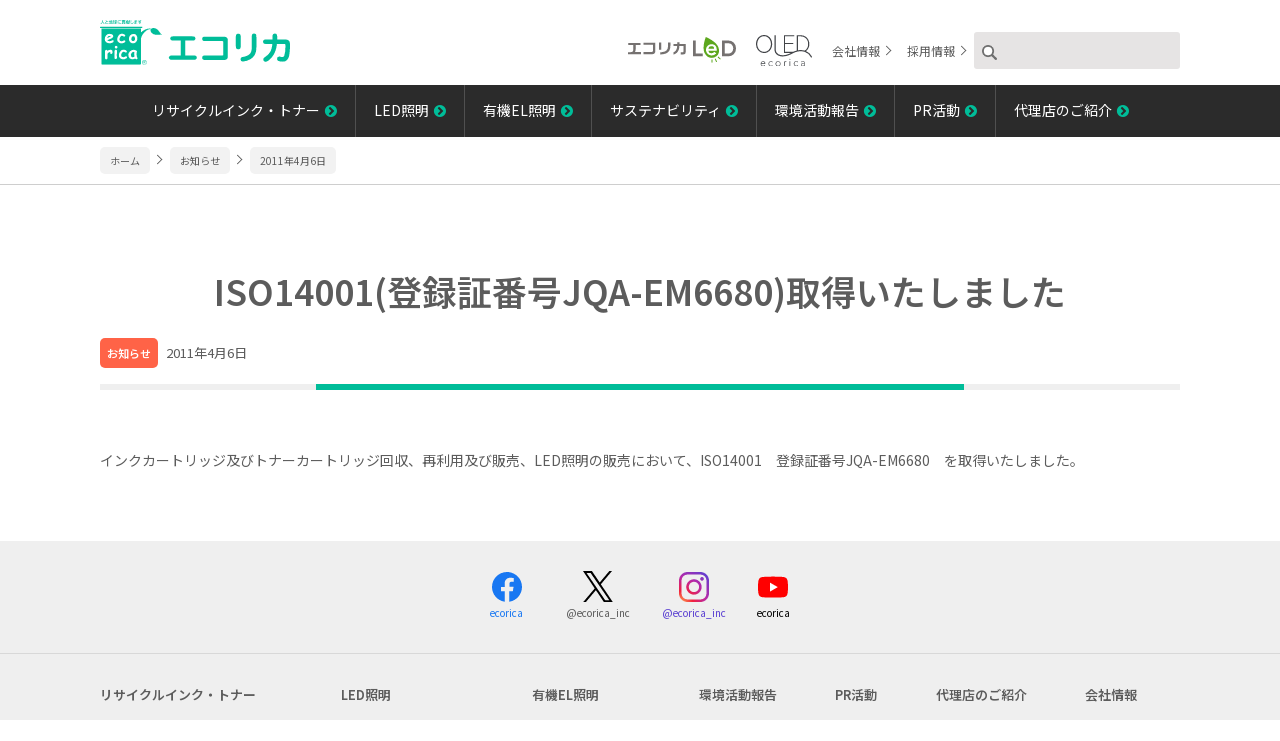

--- FILE ---
content_type: text/html; charset=UTF-8
request_url: https://www.ecorica.jp/news/detail/portal/2011/i_110406.php
body_size: 18110
content:
<!DOCTYPE html>
<html lang="ja">

<head>
	<meta charset="UTF-8">
	<script type="text/javascript">
		if ((navigator.userAgent.indexOf('iPhone') > 0) || navigator.userAgent.indexOf('iPod') > 0 || navigator.userAgent.indexOf('Android') > 0) {
			document.write('<meta name="viewport" content="width=device-width,user-scalable=yes,maximum-scale=2">');
		} else {
			document.write('<meta name="viewport" content="width=1100,user-scalable=yes,maximum-scale=2">');
		}
	</script>
	
	<title>ISO14001(登録証番号JQA-EM6680)取得いたしました</title>
   
    	   

    <meta name="description" content="株式会社エコリカの公式サイトです。リサイクルインク・リサイクルトナー・LED・有機ELの製品情報、イベント・キャンペーン、環境活動、サポート、店舗情報などをご紹介しています。">
    <meta name="keywords" content="エコリカ,インク,リサイクルインク,リサイクルトナー,LED,エコリカLED,エコリカOLED">
    <meta name="robots" content="noydir,noodp">
    <meta name="format-detection" content="telephone=no">
    <meta property="og:title" content="エコリカホームページ：株式会社エコリカ">
    <meta property="og:type" content="company">
    <meta property="og:url" content="https://www.ecorica.jp/">
    <meta property="og:image" content="https://www.ecorica.jp/images/og_image.jpg" />
    <meta property="og:site_name" content="株式会社エコリカ">
    <meta property="og:description" content="株式会社エコリカの公式サイトです。リサイクルインク・リサイクルトナー・LED・有機ELの製品情報、イベント・キャンペーン、環境活動、サポート、店舗情報などをご紹介しています。">
    <meta property="og:locale" content="ja_JP" />
    <link rel="shortcut icon" href="https://www.ecorica.jp/images/favicon.svg" type="image/svg+xml">
    <link href="https://www.ecorica.jp/css/slick.css" rel="stylesheet" type="text/css">
    <link href="https://www.ecorica.jp/css/slick-theme.css" rel="stylesheet" type="text/css">    
    <link href="https://www.ecorica.jp/css/common.css" rel="stylesheet" type="text/css">
    <link href="https://maxcdn.bootstrapcdn.com/font-awesome/4.7.0/css/font-awesome.min.css" rel="stylesheet">       
	<!-- Google Tag Manager -->
	<script>(function(w,d,s,l,i){w[l]=w[l]||[];w[l].push({'gtm.start':
	new Date().getTime(),event:'gtm.js'});var f=d.getElementsByTagName(s)[0],
	j=d.createElement(s),dl=l!='dataLayer'?'&l='+l:'';j.async=true;j.src=
	'https://www.googletagmanager.com/gtm.js?id='+i+dl;f.parentNode.insertBefore(j,f);
	})(window,document,'script','dataLayer','GTM-K85M9M9');</script>
	<!-- End Google Tag Manager -->    
</head>

<body>

    <!-- Google Tag Manager (noscript) -->
    <noscript><iframe src="https://www.googletagmanager.com/ns.html?id=GTM-K85M9M9"
    height="0" width="0" style="display:none;visibility:hidden"></iframe></noscript>
    <!-- End Google Tag Manager (noscript) -->

    	
	
    <div class="btn-portal-bg">
		<div class="btn-portal-wrap">
			<div class="btn-portal-anime"></div>
			<div class="toggle-f-size">MENU</div>
		</div>
	</div>
	<div class="header-wrap">
		<header class="content header">
			<h1 class="header__logo"><a href="https://www.ecorica.jp/"><img src="https://www.ecorica.jp/images/logo_ecorica.svg" alt="人と地球に貢献しますエコリカ" /></a></h1>
		</header>
	</div>
	<div class="serch-sp">
		<div class="serch-btn"><img src="https://www.ecorica.jp/images/i_search.png" alt="" /></div>
		<form action="https://www.google.com/cse">
			<input type="hidden" name="cx" value="013934473036096052990:dwc0yjivkb0" />
			<input type="hidden" name="ie" value="UTF-8" />
			<input type="text" name="q" class="searchText" />
			<input type="submit" alt="検索" name="searchBtn" id="searchBtn" />
		</form>
	</div>
	<!--.serch-sp-->
	<div class="portal-nav-wrap">
		<ul class="portal-nav">
			<li class="portal-nav__item sub-nav"><a href="https://www.ecorica.jp/ink/"><span></span>リサイクルインク・トナー</a></li>
			<li class="portal-nav__item sub-nav"><a href="https://www.ecorica.jp/led/"><span></span>LED照明</a></li>
			<li class="portal-nav__item sub-nav"><a href="https://www.ecorica.jp/oled/"><span></span>有機EL照明</a></li>
			<li class="portal-nav__item"><a href="https://www.ecorica.jp/sustainability/">サステナビリティ</a></li>
			<li class="portal-nav__item"><a href="https://www.ecorica.jp/environment/">環境活動報告</a></li>
			<li class="portal-nav__item"><a href="https://www.ecorica.jp/promotion_active/">PR活動</a></li>
			<li class="portal-nav__item"><a href="https://www.ecorica.jp/business/">代理店のご紹介</a></li>
		</ul>
		<!--.portal-nav-->
		<div class="header-sub-nav">
			<div class="header-sub-nav__list">
				<div class="header-sub-nav__item">
					<a href="https://www.ecorica.jp/led/">
						<span class="pc"><img src="https://www.ecorica.jp/images/logo_ecorica_led.svg" alt="ecoricaLED" /></span>
						<span class="sp-side-vertical"><img src="https://www.ecorica.jp/images/logo_ecorica_led_white.svg" alt="ecoricaLED" /></span>
					</a>
				</div>
				<div class="header-sub-nav__item">
					<a href="https://www.ecorica.jp/oled">
						<span class="pc"><img src="https://www.ecorica.jp/images/logo_ecorica_oled.svg" alt="ecoricaOLED" /></span>
						<span class="sp-side-vertical"><img src="https://www.ecorica.jp/images/logo_ecorica_oled_white.svg" alt="ecoricaOLED" /></span>
					</a>
				</div>
				<div class="header-sub-nav__item"><a href="https://www.ecorica.jp/about/">会社情報</a></div>
				<div class="header-sub-nav__item"><a href="https://www.ecorica.jp/recruit/">採用情報</a></div>
			</div>
			<div class="header-sub-nav__list pc">
				<form action="https://www.google.com/cse">
					<input type="hidden" name="cx" value="013934473036096052990:dwc0yjivkb0" />
					<input type="hidden" name="ie" value="UTF-8" />
					<input type="image" src="https://www.ecorica.jp/images/i_search.png" alt="検索" name="searchBtn" id="searchBtn" />
					<input type="text" name="q" class="searchText" />
				</form>
			</div>
		</div>
	</div>
	<!--.portal-nav-wrap-->
    
	<div class="breadcrumb-wrap">
		<ol class="breadcrumb-list" itemscope itemtype="https://schema.org/BreadcrumbList">
			<li class="breadcrumb-list__item" itemprop="itemListElement" itemscope itemtype="https://schema.org/ListItem">
				<a itemprop="item" href="../../../../index.php"><span itemprop="name">ホーム</span></a>
				<meta itemprop="position" content="1" />
			</li>
			<li class="breadcrumb-list__item" itemprop="itemListElement" itemscope itemtype="https://schema.org/ListItem">
				<a itemprop="item" href="../../../info/">
					<span itemprop="name">お知らせ</span>
				</a>
				<meta itemprop="position" content="2" />
			</li>
			<li class="breadcrumb-list__item" itemprop="itemListElement" itemscope itemtype="https://schema.org/ListItem">
				<a itemprop="item" href="#">
					<span itemprop="name">2011年4月6日</span>
				</a>
				<meta itemprop="position" content="3" />
			</li>
		</ol>
	</div>
	<!--.breadcrumb-wrap-->
	<div class="content">
		<div class="content__lower-heading">
			<h2 class="text-center-left">ISO14001(登録証番号JQA-EM6680)取得いたしました</h2>
			<div class="news-detail-data">
				<div class="news-detail-data__item bg-tomato">お知らせ</div>
				<div class="news-detail-data__item">2011年4月6日</div>
			</div>
		</div>
		<div class="lower-item">
			<p class="article-font-size spacing-1_2-sp l-1_5em-sp mt-10">
				インクカートリッジ及びトナーカートリッジ回収、再利用及び販売、LED照明の販売において、ISO14001　登録証番号JQA-EM6680　を取得いたしました。
			</p>						
		</div>
		<!--.lower-item-->
	</div>
	<!--.content-->
   
    	


<footer>
    <div class="footer-wrap">
        <div class="footer-sns">

            <a href="https://www.facebook.com/ecoricaink" target="_blank" rel="noopener" class="footer-sns__item">
                <div class="icon"><img src=" https://www.ecorica.jp/images/sns_facebook.svg" alt="" /></div>
                <div class="f-10 text-center facebook-blue">ecorica</div>
            </a>

            <a href="https://twitter.com/ecorica_inc" target="_blank" rel="noopener" class="footer-sns__item">
                <div class="icon"><img src=" https://www.ecorica.jp/images/sns_x.svg" alt="" /></div>
                <div class="f-10 text-center x-black">@ecorica_inc</div>
            </a>

            <a href="https://www.instagram.com/ecorica_inc/" target="_blank" rel="noopener" class="footer-sns__item">
                <div class="icon"><img src=" https://www.ecorica.jp/images/sns_instagram.svg" alt="" /></div>
                <div class="f-10 text-center insta-purple">@ecorica_inc</div>
            </a>

            <a href="https://www.youtube.com/user/ecorica1" target="_blank" rel="noopener" class="footer-sns__item">
                <div class="icon"><img src=" https://www.ecorica.jp/images/sns_youtube.svg" alt="" /></div>
                <div class="f-10 text-center black">ecorica</div>
            </a>

        </div>
        <!--.footer-sns-->
        <div class="footer-nav-wrap">
            <ul class="footer-nav">
                <li class="footer-nav__item"><span class="footer-nav__sp-item">リサイクルインク・トナー</span>
                    <ul class="footer-nav-child">
                        <li class="footer-nav-child__item"><a href=" https://www.ecorica.jp/ink/">リサイクルインク・トナー ホーム</a></li>
                        <li class="footer-nav-child__item"><a href=" https://www.ecorica.jp/ink/products/">ラインアップ</a></li>
                        <li class="footer-nav-child__item"><a href=" https://www.ecorica.jp/ink/about-products/">製品について</a></li>
                        <li class="footer-nav-child__item"><a href=" https://www.ecorica.jp/ink/reuse-activities/">リユース活動</a></li>
                        <li class="footer-nav-child__item"><a href=" https://www.ecorica.jp/ink/support/">お客様サポート</a></li>
                        <li class="footer-nav-child__item"><a href=" https://www.ecorica.jp/ink/shop/">取扱い販売店</a></li>
                        <li class="footer-nav-child__item"><a href=" https://www.ecorica.jp/ink/download/">各種データダウンロード</a></li>
                        <li class="footer-nav-child__item"><a href=" https://www.ecorica.jp/ink/print-material/">プリント素材</a></li>
                    </ul>
                </li>
                <li class="footer-nav__item"><span class="footer-nav__sp-item">LED照明</span>
                    <ul class="footer-nav-child">
                        <li class="footer-nav-child__item"><a href=" https://www.ecorica.jp/led/">LED照明 ホーム</a></li>
                        <li class="footer-nav-child__item"><a href=" https://www.ecorica.jp/led/products/">ラインアップ</a></li>
                        <li class="footer-nav-child__item"><a href=" https://www.ecorica.jp/led/example/">導入事例</a></li>
                        <li class="footer-nav-child__item"><a href=" https://www.ecorica.jp/led/catalog/">製品カタログ</a></li>
                        <li class="footer-nav-child__item"><a href=" https://www.ecorica.jp/led/shop/">取扱い販売店</a></li>
                        <li class="footer-nav-child__item"><a href=" https://www.ecorica.jp/led/support/">お客様サポート</a></li>
                        <li class="footer-nav-child__item"><a href=" https://www.ecorica.jp/led/q_a/">製品についてのQ＆A</a></li>
                        <li class="footer-nav-child__item"><a href=" https://www.ecorica.jp/led/download/">各種データダウンロード</a></li>
                        <li class="footer-nav-child__item"><a href="http://www.ecoricalighting.jp/mypage/login.php" target="_blank" rel="noopener">エコリカLEDダイレクト</a></li>
                    </ul>
                </li>
                <li class="footer-nav__item"><span class="footer-nav__sp-item">有機EL照明</span>
                    <ul class="footer-nav-child">
                        <li class="footer-nav-child__item"><a href=" https://www.ecorica.jp/oled/">有機EL照明 ホーム</a></li>
                        <li class="footer-nav-child__item"><a href=" https://www.ecorica.jp/oled/desklight">有機ELデスクライト</a></li>
                        <!-- <li class="footer-nav-child__item"><a href=" https://www.ecorica.jp/oled/bird">店舗・オフィス用照明</a></li> -->
                        <li class="footer-nav-child__item"><a href=" https://www.ecorica.jp/oled/news">ニュースリリース</a></li>
                        <!-- <li class="footer-nav-child__item"><a href=" https://www.ecorica.jp/oled/reference">参考事例</a></li> -->
                        <li class="footer-nav-child__item"><a href=" https://www.ecorica.jp/led/support/privacy_form_led/">お客様サポート</a></li>
                    </ul>
                </li>
                <li class="footer-nav__item"><a href=" https://www.ecorica.jp/environment/"><span>環境活動報告</span></a></li>
                <li class="footer-nav__item"><a href=" https://www.ecorica.jp/promotion_active/"><span>PR活動</span></a></li>
                <li class="footer-nav__item"><a href=" https://www.ecorica.jp/business/"><span>代理店のご紹介</span></a></li>
                <li class="footer-nav__item"><span class="footer-nav__sp-item">会社情報</span>
                    <ul class="footer-nav-child">
                        <li class="footer-nav-child__item"><a href=" https://www.ecorica.jp/about/">会社概要</a></li>
                        <li class="footer-nav-child__item"><a href=" https://www.ecorica.jp/sustainability/">サステナビリティ</a></li>
                    </ul>
            </ul>
        </div>
        <!--.footer-nav-wrap-->
        <div class="footer-link-wrap">
            <div class="content" style="margin-bottom:0">
                <ul class="footer-link">
                    <li class="footer-link__item"><a href="https://www.ajcr.jp/eq-mark/" target="_blank" rel="noopener"><img src=" https://www.ecorica.jp/images/f-img-link-ecoandquality.png" alt="(一社)日本カートリッジリサイクル工業会 認証　E&Qマーク付リサイクルトナー取扱店　ECO&QUALITY"/></a></li>
                    <li class="footer-link__item"><a href="https://www.e-plaisir.co.jp/" target="_blank" rel="noopener"><img src=" https://www.ecorica.jp/images/f-img-link-eplasir.png" alt="e-plasir"/></a></li>
                    <li class="footer-link__item"><a href="https://www.ecomark.jp/" target="_blank" rel="noopener"><img src=" https://www.ecorica.jp/images/f-img-link-ecomark.png" alt="公益財団法人日本環境協会エコマーク事務局"/></a></li>
                    <li class="footer-link__item"><a href="https://g.greenstation.net/" target="_blank" rel="noopener"><img src=" https://www.ecorica.jp/images/f-img-link-grrenstation.jpg" alt="グリーン購入のためのサイト、グリーンステーション・プラス"/></a></li>
                    <li class="footer-link__item"><a href="http://www.mediasell.co.jp/" target="_blank" rel="noopener"><img src=" https://www.ecorica.jp/images/f-img-link-msc.png" alt="Media sell corporation"/></a></li>
                    <li class="footer-link__item"><a href="https://www.jqa.jp/" target="_blank" rel="noopener"><img src=" https://www.ecorica.jp/images/f-img-iso.png" alt="Media sell corporation"/></a></li>
                    <li class="footer-link__item"><a href="https://www.jab.or.jp/" target="_blank" rel="noopener"><img src=" https://www.ecorica.jp/images/f-img-jab.png" alt="Media sell corporation"/></a></li>                                        
                </ul>
            </div>
        </div>
        <!--.ink-link-wrap-->
        <div class="footer-sub-nav-wrap">
            <ul class="footer-sub-nav">
                <li class="footer-sub-nav__item"><a href=" https://www.ecorica.jp/site/">このサイトについて</a></li>
                <li class="footer-sub-nav__item"><a href=" https://www.ecorica.jp/privacy/">プライバシーポリシー</a></li>
                <li class="footer-sub-nav__item"><a href=" https://www.ecorica.jp/sitemap/">サイトマップ</a></li>
            </ul>
        </div>
        <ul class="footer-logo">
            <li class="footer-logo__item"><a href=" https://www.ecorica.jp/index.php"><img src=" https://www.ecorica.jp/images/logo_f-ecorica.svg" alt="" /></a></li>
            <li class="footer-logo__item"><a href=" https://www.ecorica.jp/led/"><img src=" https://www.ecorica.jp/images/logo_ecorica_led.svg" alt="" /></a></li>
            <li class="footer-logo__item"><a href=" https://www.ecorica.jp/oled/"><img src=" https://www.ecorica.jp/images/logo_ecorica_oled.svg" alt="" /></a></li>
        </ul>
        <p class="f-11 text-center"><span style="vertical-align: middle">©</span> 

            2026
             ecorica Inc.
        </p>
    </div>
    <!--.footer-wrap-->
</footer>
<div class="top_scroll">
    <a href="#" class="page-top1 page-top1--decoration"><img class="page-top1--size" src=" https://www.ecorica.jp/images/btn-img-top.svg" alt="ページトップ"/></a>
    <a href="#" class="page-top2 page-top2--decoration">ページの先頭へ</a>
</div>
<!--.footer-wrap-->
    
	<script src="https://ajax.googleapis.com/ajax/libs/jquery/1.8.3/jquery.min.js"></script>
	<script src="../../../../js/bace.js"></script>
    <!--[if lt IE 9]>
    <script src="js/html5shiv.js"></script>
    <![endif]-->
    <!--[if lt IE 9]>
    <script src=<"js/html5shiv-printshiv.js"></script>
    <![endif]-->	
</body>

</html>


--- FILE ---
content_type: text/css
request_url: https://www.ecorica.jp/css/common.css
body_size: 144731
content:
@charset "UTF-8";
@import url("https://fonts.googleapis.com/css2?family=DM+Sans:ital,wght@1,700&family=Noto+Sans+JP:wght@300;400;500;600&display=swap");
@import url("https://fonts.googleapis.com/css2?family=DM+Sans:ital,wght@1,700&family=Inter:wght@100&display=swap");
/**
 * 目次
 *
 * 00. Reset
 * 01. BaceSet
 * 02. Rayout(block)
 * 03. element
 * 04. Modules
 * 05. Sections




















/* ===========================================================================
   00. Reset
=========================================================================== */
html,
body,
div,
span,
object,
iframe,
h1,
h2,
h3,
h4,
h5,
h6,
p,
a,
address,
em,
img,
small,
strong,
tt,
b,
i,
center,
dl,
dt,
dd,
ol,
ul,
li,
form,
table,
caption,
tbody,
tfoot,
thead,
tr,
th,
td,
article,
footer,
header,
hgroup,
nav,
section {
  margin: 0;
  padding: 0;
  border: 0;
  font-style: normal;
  font-weight: normal;
  vertical-align: baseline;
}

*,
*:before,
*:after {
  box-sizing: border-box;
}

footer,
header,
nav,
section {
  display: block;
}

html {
  overflow-y: scroll;
  font-size: 62.5%;
  width: 100%;
}

img {
  width: 100%;
  height: auto;
  border: none;
  vertical-align: middle;
}

ol,
ul {
  list-style: none;
}

table {
  border-collapse: collapse;
  border-spacing: 0;
}

caption,
th {
  text-align: left;
}

input,
select {
  vertical-align: middle;
}

hr {
  height: 0px;
  margin: 0;
  border: none;
  border-top: 1px solid #000;
}

sub {
  position: relative;
  font-size: 60%;
}

* html hr {
  /* for -IE6 */
  margin: 0;
}

*:first-child + html hr {
  /* for IE7 */
  margin: 0;
}

input[type=submit],
input[type=button],
input[type=text] {
  border-radius: 0;
  -webkit-box-sizing: content-box;
  -webkit-appearance: button;
  -moz-appearance: button;
  appearance: button;
  border: none;
  box-sizing: border-box;
  outline: none;
}

input[type=text] {
  border: 1px solid #cecece;
}

input[type=submit]::-webkit-search-decoration,
input[type=button]::-webkit-search-decoration {
  display: none;
}

input[type=submit]::focus,
input[type=button]::focus {
  outline-offset: -2px;
}

button,
input[type=submit] {
  -webkit-appearance: none;
  -moz-appearance: none;
  appearance: none;
  padding: 0;
  border: none;
  outline: none;
  background-color: transparent;
}

/*
select {
    -webkit-appearance: none;
    -moz-appearance: none;
    appearance: none;
    border-radius: 0;
    margin: 0;
    padding: 0;
    border: none;
    vertical-align: middle;
    text-indent: .01px;
    text-overflow: "";
}
*/
textarea {
  border: 1px solid #cecece;
}

/* ======================================================================= */
/* =============================================================================
 01. Base
============================================================================= */
body {
  color: #5c5c5c;
  font-family: "Noto Sans JP", sans-serif;
  font-weight: 400;
  font-size: 14px;
  font-size: 1.4rem;
  line-height: 1.5em;
  margin: 0;
  padding: 0;
  width: 100%;
  -webkit-text-size-adjust: 100%;
  word-break: break-all;
  /*ランドスケープ対策*/
}

@media only screen and (max-width: 767px) {
  body {
    font-size: 13px;
    font-size: 1.3rem;
  }
}
/* link
============================================================================= */
a {
  text-decoration: none;
  color: #5c5c5c;
}

.link-opacity {
  transition: 0.3s;
}
.link-opacity:hover {
  transition: 0.3s;
  opacity: 0.7;
}

@media only screen and (max-width: 1024px) {
  .link-opacity {
    transition: none;
  }
  .link-opacity:hover {
    transition: none;
    opacity: 1;
  }
}
/* ========================================================================== */
/* ClearFix
============================================================================= */
.clearfix:after {
  content: ".";
  display: block;
  clear: both;
  height: 0;
  visibility: hidden;
}

.clearfix {
  display: inline-block;
}

* html .clearfix {
  height: 1%;
}

.clearfix {
  display: block;
}

.clear {
  clear: both;
}

/* ========================================================================== */
/* =============================================================================
02. Layout
============================================================================= */
/* wrap
============================================================================= */
.wrap {
  width: 100%;
  padding: 20px 0;
  margin-bottom: 70px;
}
.wrap__content {
  width: 100%;
  max-width: 1140px;
  margin-left: auto;
  margin-right: auto;
  padding: 0 20px;
}

@media only screen and (max-width: 767px) {
  .wrap {
    margin-bottom: 50px;
  }
  .wrap__content {
    padding: 0 4%;
  }
}
/* ========================================================================== */
/* content
============================================================================= */
.content {
  width: 100%;
  max-width: 1120px;
  margin: 0 auto 70px auto;
  padding: 0 20px;
  /* top-heading */
  /* lower-heading */
}
.content__top-heading, .content__top-heading-line-none {
  position: relative;
  font-family: "Noto Sans JP", sans-serif;
  font-weight: 600;
  margin: 0 0 30px 0;
  padding-bottom: 5px;
  font-size: 26px;
  font-size: 2.6rem;
  line-height: 1.5em;
}
.content__top-heading {
  position: relative;
  border-bottom: 3px solid #00bd99;
}
.content__top-heading:after {
  position: absolute;
  bottom: -3px;
  width: 90px;
  height: 3px;
  content: "";
  background: #efefef;
}
.content__top-heading:after {
  right: 0;
}
.content__top-heading-line-none {
  margin: 0 0 10px 0;
}
.content__lower-heading {
  position: relative;
  width: 100%;
  margin: 80px 0 60px 0;
  padding-bottom: 5px;
  font-family: "Noto Sans JP", sans-serif;
  font-weight: 600;
  font-size: 35px;
  font-size: 3.5rem;
  line-height: 1.5em;
  border-bottom: 6px solid #00bd99;
  text-align: center;
}
.content__lower-heading span, .content__lower-heading h2 {
  font-family: "Noto Sans JP", sans-serif;
  font-weight: 600;
}
.content__lower-heading:before, .content__lower-heading:after {
  position: absolute;
  bottom: -6px;
  width: 20%;
  height: 6px;
  content: "";
  background: #efefef;
}
.content__lower-heading:before {
  left: 0;
}
.content__lower-heading:after {
  right: 0;
}
.content__lower-heading h2 {
  font-size: 35px;
  font-size: 3.5rem;
  line-height: 1.5em;
}

@media only screen and (max-width: 767px) {
  .content {
    margin-bottom: 50px;
    padding: 0 4%;
    /* top-heading */
    /* lower-heading */
  }
  .content__top-heading, .content__top-heading-line-none {
    font-size: 22px;
    font-size: 2.2rem;
    text-align: center;
  }
  .content__top-heading:before, .content__top-heading:after {
    position: absolute;
    bottom: -3px;
    width: 20%;
    height: 3px;
    content: "";
    background: #efefef;
  }
  .content__top-heading:after {
    right: 0;
  }
  .content__top-heading:before {
    left: 0;
  }
  .content__top-heading-line-none {
    margin: 0 0 10px 0;
  }
  .content__lower-heading {
    margin: 50px 0 40px 0;
    font-size: 25px;
    font-size: 2.5rem;
  }
  .content__lower-heading h2 {
    font-size: 25px;
    font-size: 2.5rem;
  }
}
@media only screen and (max-width: 480px) {
  .content__lower-heading {
    border-bottom: 4px solid #00bd99;
  }
  .content__lower-heading:before, .content__lower-heading:after {
    height: 4px;
    bottom: -4px;
  }
}
/* ========================================================================== */
/* header
============================================================================= */
.header {
  margin-top: 20px;
  margin-bottom: 20px;
  z-index: 9999;
}
.header__logo {
  width: 190px;
}

@media only screen and (max-width: 1024px) {
  .header-wrap {
    border-bottom: 3px solid #f0f2f2;
  }
  .header {
    margin-top: 0;
    margin-bottom: 0;
    padding: 10px 0;
  }
  .header__logo {
    width: 168px;
    margin-left: 18px;
  }
}
@media only screen and (max-width: 767px) {
  .header__logo {
    width: 135px;
    margin-left: 3%;
  }
}
/* ========================================================================== */
/* footer
============================================================================= */
.footer-wrap {
  background-color: #efefef;
  padding-top: 30px;
  padding-bottom: 30px;
}

/* footer-sns */
.footer-sns {
  display: flex;
  justify-content: space-between;
  align-items: center;
  width: 300px;
  margin: 0 auto 30px auto;
}
.footer-sns__item {
  display: block;
}
.footer-sns__item:nth-of-type(2) {
  margin-left: 4%;
}
.footer-sns__item .icon {
  width: 30px;
  margin: 0 auto;
}
.footer-sns__item .icon:nth-of-type(2) {
  color: red;
}

/* footer-nav */
.footer-nav-wrap {
  border-top: 1px solid #d8d8d8;
  border-bottom: 1px solid #d8d8d8;
  padding: 30px 0;
}

.footer-nav {
  display: flex;
  justify-content: space-between;
  width: 100%;
  max-width: 1120px;
  margin: 0 auto;
  padding: 0 20px;
}
.footer-nav__item span {
  font-family: "Noto Sans JP", sans-serif;
  font-weight: 600;
  font-size: 13px;
  font-size: 1.3rem;
}
.footer-nav__item a {
  transition: 0.1s;
}
.footer-nav__item a:hover {
  color: #00bd99;
  transition: 0.1s;
  opacity: 1;
}

/* footer-nav-child */
.footer-nav-child__item {
  font-family: "Noto Sans JP", sans-serif;
  font-weight: 400;
  font-size: 12px;
  font-size: 1.2rem;
  margin-top: 15px;
}

.footer-nav-child-pc {
  display: block !important;
}

/* footer-link-area */
.footer-link-wrap {
  border-bottom: 1px solid #d8d8d8;
}

.footer-link {
  width: 100%;
  display: flex;
  justify-content: center;
  flex-wrap: wrap;
  padding: 30px 0;
}
.footer-link__item {
  width: 9.4%;
  margin-right: 4%;
}
.footer-link__item:nth-child(2) {
  width: 11%;
}
.footer-link__item:nth-child(3) {
  width: 16%;
}
.footer-link__item:nth-child(4) {
  width: 9.4%;
}
.footer-link__item:nth-child(5) {
  width: 7%;
}
.footer-link__item:nth-child(6) {
  width: 3.3%;
}
.footer-link__item:nth-child(7) {
  width: 3.4%;
  margin-right: 0;
}

/* footer-sub-nav */
.footer-sub-nav-wrap {
  border-bottom: 1px solid #d8d8d8;
  padding: 20px 0;
}

.footer-sub-nav {
  display: flex;
  justify-content: center;
}
.footer-sub-nav__item {
  font-size: 12px;
  font-size: 1.2rem;
  border-right: 1px solid #d8d8d8;
  margin-right: 15px;
  padding-right: 15px;
}
.footer-sub-nav__item:last-child {
  border-right: none;
  margin-right: 0;
  padding-right: 0;
}

/* footer-logo-area */
.footer-logo {
  display: flex;
  justify-content: center;
  align-items: flex-end;
  margin: 50px auto;
}
.footer-logo__item {
  margin-right: 30px;
}
.footer-logo__item:last-child {
  margin-right: 0;
}

@media only screen and (max-width: 1024px) {
  /* footer-nav */
  .footer-nav-wrap {
    border-top: 5px solid #d8d8d8;
    border-bottom: 5px solid #d8d8d8;
    padding: 0;
  }
  .footer-nav {
    display: block;
    padding: 0;
    /* footer-nav-child */
  }
  .footer-nav__item {
    position: relative;
    font-family: "Noto Sans JP", sans-serif;
    font-weight: 500;
    font-size: 12px;
    font-size: 1.2rem;
    border-top: 1px solid #d8d8d8;
  }
  .footer-nav__item:first-child {
    border-top: none;
    margin-top: 0;
  }
  .footer-nav__item:last-child {
    margin-bottom: 0;
  }
  .footer-nav__item a {
    position: relative;
    display: block;
    transition: none;
    padding: 15px 20px;
  }
  .footer-nav__item a:hover {
    color: #5c5c5c;
    transition: none;
  }
  .footer-nav__item a:after {
    position: absolute;
    right: 25px;
    content: "";
    width: 8px;
    height: 8px;
    border-top: 2px solid #5c5c5c;
    border-right: 2px solid #5c5c5c;
    transform: rotate(45deg);
    margin: 7px 0 0 3px;
  }
  .footer-nav__sp-item {
    display: block;
    padding: 15px 20px;
  }
  .footer-nav__sp-item:before {
    display: block;
    content: "";
    position: absolute;
    top: 24px;
    transform: translateY(-50%);
    -webkit-transform: translateY(-50%);
    -ms-transform: translateY(-50%);
    right: 20px;
    margin: auto;
    width: 13px;
    height: 2px;
    background-color: #5c5c5c;
    transition: 0.2s;
    transform: rotate(90deg);
    -webkit-transform: rotate(90deg);
  }
  .footer-nav__sp-item:after {
    display: block;
    content: "";
    position: absolute;
    top: 25px;
    transform: translateY(-50%);
    -webkit-transform: translateY(-50%);
    -ms-transform: translateY(-50%);
    right: 20px;
    margin: auto;
    width: 13px;
    height: 2px;
    background-color: #5c5c5c;
    transition: 0.3s;
  }
  .footer-nav__sp-item.on:before {
    transform: rotate(0deg);
    -webkit-transform: rotate(0deg);
  }
  .footer-nav__sp-item.on:after {
    transform: rotate(0deg);
    background-color: transparent;
  }
  .footer-nav .footer-nav-child {
    display: none;
    background-color: #dbdbdb;
  }
  .footer-nav .footer-nav-child__item {
    font-size: 12px;
    font-size: 1.2rem;
    border-bottom: 1px solid #d1d0d0;
    margin-top: 0;
  }
  .footer-nav .footer-nav-child__item:last-child {
    border-bottom: none;
  }
}
@media only screen and (max-width: 767px) {
  /* footer-link-area */
  .footer-link {
    width: 80%;
    margin: 0 auto;
  }
  .footer-link__item {
    width: 21%;
    margin-top: 4%;
    margin-right: 4%;
  }
  .footer-link__item:nth-child(-n+3) {
    margin-top: 0;
  }
  .footer-link__item:nth-child(2) {
    width: 26%;
  }
  .footer-link__item:nth-child(3) {
    width: 26%;
  }
  .footer-link__item:nth-child(4) {
    width: 16%;
  }
  .footer-link__item:nth-child(5) {
    width: 12%;
  }
  .footer-link__item:nth-child(6) {
    width: 9%;
  }
  .footer-link__item:nth-child(7) {
    width: 9.2%;
    margin-right: 0;
  }
}
@media only screen and (max-width: 480px) {
  /* footer-link-area */
  .footer-link {
    width: 100%;
    align-items: center;
  }
  .footer-link__item {
    width: 24%;
    margin-right: 8%;
  }
  .footer-link__item:nth-child(-n+4) {
    margin-top: 4%;
  }
  .footer-link__item:nth-child(-n+3) {
    margin-top: 0;
  }
  .footer-link__item:nth-child(2) {
    width: 24%;
  }
  .footer-link__item:nth-child(3) {
    width: 28%;
    margin-right: 0;
  }
  .footer-link__item:nth-child(4) {
    width: 20%;
  }
  .footer-link__item:nth-child(5) {
    width: 16%;
  }
  .footer-link__item:nth-child(6) {
    width: 8%;
  }
  .footer-link__item:nth-child(7) {
    width: 8%;
    margin-right: 0;
  }
  /* footer-sub-nav */
  .footer-sub-nav {
    padding: 0 4%;
  }
  /* footer-logo-area */
  .footer-logo {
    margin: 30px auto;
    padding: 0 4%;
  }
  .footer-logo__item {
    margin-right: 10px;
    padding-right: 10px;
    border-right: 1px solid #d8d8d8;
  }
  .footer-logo__item:last-child {
    border-right: none;
    padding-right: 0;
  }
}
/* ========================================================================== */
/* top-scroll
============================================================================= */
.top_scroll {
  position: relative;
  z-index: 99;
  margin: 0;
  padding: 0;
}

.page-top1 {
  display: block;
  position: fixed;
  z-index: 9999;
  bottom: -250px;
  right: 20px;
  width: 41px;
  height: 41px;
  padding: 0;
  text-align: center;
  text-decoration: none;
  transition: 1s;
  -webkit-transition: 1s;
}

.page-top1--size {
  width: 100%;
}

.page-top1--decoration:hover {
  opacity: 1;
}

.page-top2 {
  display: none;
}

.page-top1:hover {
  transform: translateY(-10px);
}

.top_scroll:hover {
  background: #fff;
}

@media only screen and (max-width: 1024px) {
  .page-top1 {
    display: none;
  }
  .page-top2 {
    display: block;
    color: white;
    background-color: #00bd99;
    padding: 20px;
    text-align: center;
  }
  .page-top2:after {
    position: absolute;
    top: 20px;
    font-family: FontAwesome;
    content: "\f139";
    font-size: 15px;
    font-size: 1.5rem;
    color: white;
    padding-left: 5px;
  }
  .page-top2--decoration:hover {
    opacity: 1;
  }
}
/* ========================================================================== */
/* grobal-nav
============================================================================= */
/* LED 2/15 */
/* ナビ ハンバーガー ボタン */
.l-toggle-btn-wrap {
  display: none;
}

/* サブナビ ハンバーガー ボタン */
.l-toggle-sub-btn-wrap {
  display: none;
}

/* ヘッダーここから */
.l-header {
  margin-bottom: 0;
  border-bottom: 1px solid #d9d9d9;
  /* ヘッダーここまで */
  /* ナビゲーションここから */
  /* ナビゲーションここまで */
}
.l-header .content {
  position: relative;
  margin-bottom: 0;
}
.l-header .l-header-head01, .l-header .l-header-head-led {
  position: absolute;
  top: 15px;
  left: 20px;
}
.l-header .l-header-head-led {
  width: 120px;
}
.l-header .l-header-head02, .l-header .l-header-head02-sp, .l-header .l-header-head02-pc {
  position: absolute;
  background-color: #00bd99;
}
.l-header .l-header-head02 a, .l-header .l-header-head02-sp a, .l-header .l-header-head02-pc a {
  display: block;
  padding: 15px;
}
.l-header .l-header-head02-pc {
  display: block;
  right: 20px;
  width: 150px;
}
.l-header .l-header-head02-sp {
  display: none;
}
.l-header .l-nav {
  display: flex;
  padding: 23px 0 23px 0;
}
.l-header .l-nav__item {
  display: block;
  color: #505050;
  font-family: "Noto Sans JP", sans-serif;
  font-weight: 400;
  font-size: 13px;
  font-size: 1.3rem;
  line-height: 1em;
  margin-right: 30px;
}
.l-header .l-nav__item:first-child {
  margin-left: 158px;
}
.l-header .l-nav__item:last-child {
  margin-right: 0;
}
.l-header .l-nav-pc {
  display: flex !important;
}

/* パンくずリスト ここから */
.l-breadcrumb {
  display: flex;
  margin-top: 10px;
  margin-bottom: 0 !important;
}
.l-breadcrumb__item {
  position: relative;
  font-family: "Noto Sans JP", sans-serif;
  font-weight: 400;
  font-size: 12px;
  font-size: 1.2rem;
  color: #8d8d8d;
  margin-right: 20px;
}
.l-breadcrumb__item:after {
  content: "";
  margin: auto;
  position: absolute;
  top: 0;
  bottom: 0;
  right: -10px;
  width: 8px;
  height: 8px;
  border-top: 1px solid #8d8d8d;
  border-right: 1px solid #8d8d8d;
  transform: rotate(45deg);
}
.l-breadcrumb__item a {
  color: #8d8d8d !important;
}

/* パンくずリスト ここまで */
/* サブナビゲーションここから */
.l-products-nav-wrap {
  margin-top: 30px;
}

.l-products-nav-head {
  display: none;
}

.l-products-nav {
  display: flex;
  margin-top: 30px;
  margin-bottom: 0 !important;
  padding-bottom: 15px;
}
.l-products-nav__item {
  position: relative;
  border-right: 1px solid #d9d9d9;
  padding: 0 15px;
}
.l-products-nav__item:first-child {
  border-left: 1px solid #d9d9d9;
}
.l-products-nav__item a {
  display: block;
  color: #1A1311;
  font-family: "Noto Sans JP", sans-serif;
  font-weight: 600;
  font-size: 14px;
  font-size: 1.4rem;
  padding: 0 5px;
}
.l-products-nav .active {
  position: relative;
}
.l-products-nav .active::after {
  content: "";
  display: inline-block;
  height: 3px;
  background-color: #000000;
  position: absolute;
  bottom: -8px;
  left: 0;
  width: 100%;
}

.l-products-nav-pc {
  display: flex !important;
}

/* サブナビゲーションここまで */
@media only screen and (max-width: 1000px) {
  /* ナビ開閉時の背面背景ここから */
  .l-nav-under-bg {
    position: fixed;
    background-color: rgb(236, 236, 236);
    width: 100%;
    height: 100%;
    top: 0;
    left: 0;
    z-index: 9;
    transition: all 0.2s;
    opacity: 0;
  }
  .l-nav-under-bg.active {
    opacity: 0.9;
  }
  /* ナビ開閉時の背面背景ここまで */
  /* ナビ開閉時の背面背景ここから */
  .l-sub-nav-under-bg {
    position: fixed;
    background-color: rgb(236, 236, 236);
    width: 100%;
    height: 100%;
    top: 0;
    left: 0;
    z-index: 99;
    transition: all 0.2s;
    opacity: 0;
  }
  .l-nav-under-bg.active {
    opacity: 0.9;
  }
  /* ナビ開閉時の背面背景ここまで */
  /* ナビ ハンバーガー ボタン ここから */
  .l-toggle-btn-wrap {
    display: block;
    position: absolute;
    top: 0;
    right: 65px;
    z-index: 999;
    background-color: #e5e5e5;
    padding: 14px 20px 15px 20px;
  }
  .l-toggle-btn,
  .l-toggle-btn span {
    display: inline-block;
    transition: all 0.4s;
    box-sizing: border-box;
  }
  .l-toggle-btn {
    position: relative;
    width: 20px;
    height: 18px;
    margin-top: 7px;
  }
  .l-toggle-btn span {
    position: absolute;
    left: 0;
    width: 100%;
    height: 3px;
    background-color: #707070;
  }
  .l-toggle-btn span:nth-of-type(1) {
    top: 0;
  }
  .l-toggle-btn span:nth-of-type(2) {
    top: 7px;
  }
  .l-toggle-btn span:nth-of-type(3) {
    bottom: 1px;
  }
  .l-toggle-btn.active span:nth-of-type(1) {
    transform: translateY(8px) rotate(-45deg);
  }
  .l-toggle-btn.active span:nth-of-type(2) {
    opacity: 0;
  }
  .l-toggle-btn.active span:nth-of-type(3) {
    transform: translateY(-6px) rotate(45deg);
  }
  /* ナビ ハンバーガー ボタン ここまで */
  /* サブナビ ハンバーガー ボタン ここから */
  .l-toggle-sub-btn-wrap {
    display: block;
    position: absolute;
    top: 1px;
    right: 0;
    z-index: 999;
    padding: 14px 20px 0 20px;
  }
  .l-toggle-sub-btn-wrap small {
    font-family: "Noto Sans JP", sans-serif;
    font-weight: 400;
    font-size: 11px;
    font-size: 1.1rem;
    display: block;
    color: white;
    margin-top: -7px;
    margin-left: -1px;
  }
  .l-toggle-sub-btn,
  .l-toggle-sub-btn span {
    display: inline-block;
    transition: all 0.4s;
    box-sizing: border-box;
  }
  .l-toggle-sub-btn {
    position: relative;
    width: 28px;
    height: 18px;
  }
  .l-toggle-sub-btn span {
    position: absolute;
    left: 0;
    width: 100%;
    height: 2px;
    background-color: white;
  }
  .l-toggle-sub-btn span:nth-of-type(1) {
    top: 0;
  }
  .l-toggle-sub-btn span:nth-of-type(2) {
    top: 7px;
  }
  .l-toggle-sub-btn span:nth-of-type(3) {
    bottom: 2px;
  }
  .l-toggle-sub-btn.active span:nth-of-type(1) {
    transform: translateY(8px) rotate(-45deg);
  }
  .l-toggle-sub-btn.active span:nth-of-type(2) {
    opacity: 0;
  }
  .l-toggle-sub-btn.active span:nth-of-type(3) {
    transform: translateY(-6px) rotate(45deg);
  }
  /* サブナビ ハンバーガー ボタン ここまで */
  /* ヘッダーここから */
  .l-header {
    position: relative;
    z-index: 9999;
    background-color: white;
    /* ヘッダーここまで */
    /* ナビゲーションここから */
    /* ナビゲーションここまで */
  }
  .l-header .content {
    margin-bottom: 0;
  }
  .l-header .l-header-head01, .l-header .l-header-head-led {
    position: static;
    padding: 15px 0;
  }
  .l-header .l-header-head02 a, .l-header .l-header-head02-pc a, .l-header .l-header-head02-sp a {
    padding: 0;
  }
  .l-header .l-header-head02-pc {
    display: none;
  }
  .l-header .l-header-head02-sp {
    top: 0;
    right: 0;
    display: block;
    width: 74px;
    padding: 13px 4px 13px 25px;
  }
  .l-header .l-nav {
    display: none !important;
    position: absolute;
    top: 60px;
    left: 0;
    display: block;
    width: 100%;
    opacity: 0;
    background-color: white;
    padding: 0;
    transition: all 0.2s;
  }
  .l-header .l-nav__item {
    display: block;
    color: #505050;
    font-family: "Noto Sans JP", sans-serif;
    font-weight: 400;
    font-size: 14px;
    font-size: 1.4rem;
    line-height: 1em;
    border-bottom: 1px solid #d9d9d9;
    padding: 20px 0 20px 4%;
    margin-right: 0;
  }
  .l-header .l-nav__item:first-child {
    margin-left: 0;
  }
  .l-header .l-nav.active {
    display: block !important;
    opacity: 1;
  }
  /* サブナビゲーションここから */
  .l-products-nav-wrap {
    position: relative;
    z-index: 999;
    margin-top: 10px;
  }
  .l-products-nav-head {
    display: block;
    font-family: "Noto Sans JP", sans-serif;
    font-weight: 600;
    font-size: 20px;
    font-size: 2rem;
    color: white;
    background-color: #403f3f;
    padding: 20px 0 20px 20px;
  }
  .l-products-nav {
    position: absolute;
    top: 29px;
    height: 450px;
    display: block;
    background-color: #403f3f;
    margin-bottom: 0 !important;
    padding: 0 0 30px 0;
    transition: all 0.2s;
    opacity: 0;
  }
  .l-products-nav__item {
    position: relative;
    border-right: none;
    padding: 0 0 20px 0;
  }
  .l-products-nav__item:first-child {
    border-top: 1px solid rgb(160, 160, 160);
    border-left: none;
    padding-top: 30px;
  }
  .l-products-nav__item:last-child {
    padding-bottom: 0;
  }
  .l-products-nav__item a {
    display: block;
    color: white;
    font-family: "Noto Sans JP", sans-serif;
    font-weight: 400;
    font-size: 16px;
    font-size: 1.6rem;
    padding-left: 20px;
    padding-right: 20px;
  }
  .l-products-nav .active::after {
    background-color: transparent;
  }
  .l-products-nav.active {
    opacity: 0.97;
  }
  /* サブナビゲーションここまで */
}
@media only screen and (max-width: 768px) {
  /* サブナビ ハンバーガー ボタン ここから */
  .l-toggle-sub-btn-wrap {
    padding-right: 4%;
  }
  /* サブナビ ハンバーガー ボタン ここまで */
  /* サブナビゲーションここから */
  .l-products-nav-head {
    padding-left: 4%;
  }
  .l-products-nav__item a {
    padding-left: 4%;
    padding-right: 4%;
  }
  /* サブナビゲーションここまで */
}
/* portal */
.portal-nav-wrap {
  width: 100%;
  background-color: #2b2b2b;
}

.portal-nav {
  display: flex;
  justify-content: center;
  align-items: center;
  width: 100%;
  max-width: 1120px;
  margin: 0 auto;
  padding: 0 20px;
}
.portal-nav__item {
  border-right: 1px solid #505050;
}
.portal-nav__item:last-child {
  border-right: none;
}
.portal-nav__item a {
  width: 100%;
  display: block;
  padding: 15px 18px;
  color: white;
  transition: 0.2s;
}
.portal-nav__item a:hover {
  background-color: #00bd99;
  transition: 0.2s;
  opacity: 1;
}
.portal-nav__item a:after {
  display: inline-block;
  content: "\f138";
  font-family: FontAwesome;
  color: #00bd99;
  padding-left: 5px;
}
.portal-nav__item a:hover:after {
  color: white;
  background-color: #00bd99;
  transition: 0.2s;
}
.portal-nav__item .first {
  padding-left: 0;
}
.portal-nav__item .last {
  padding-right: 0;
}
.portal-nav__item a.active {
  position: relative;
  background-color: #00bd99;
}
.portal-nav__item a.active:after {
  color: white;
}
.portal-nav__item .triangle {
  position: absolute;
  top: 50px;
  left: 50%;
  transform: translateX(-50%);
  -webkit-transform: translateX(-50%);
  -ms-transform: translateX(-50%);
  border-top: 12px solid #00bd99;
  border-right: 10px solid transparent;
  border-bottom: 12px solid transparent;
  border-left: 10px solid transparent;
  z-index: 2;
}

/* nav-lower */
.nav-lower-wrap {
  width: 100%;
  background-color: #00bd99;
  margin-top: 20px;
  z-index: 3;
}

.fixed {
  position: fixed !important;
  top: 0;
  margin-top: 0px;
  box-shadow: 0 4px 4px rgba(23, 100, 85, 0.6), 0 10px 10px rgba(140, 201, 190, 0.1);
}

.nav-lower {
  display: flex;
  justify-content: space-between;
  width: 100%;
  max-width: 1120px;
  margin: 0 auto;
  padding: 0 20px;
  /* ink-logo-left */
  /* led-logo-left */
  /* oled-logo-left */
}
.nav-lower__item, .nav-lower__item-oled, .nav-lower__item-led, .nav-lower__item-ink {
  display: flex;
  align-items: center;
  background: #008d72;
  padding-left: 30px;
  padding-right: 30px;
}
.nav-lower__item-ink {
  padding-top: 15px;
  padding-bottom: 15px;
  padding-left: 10px;
  padding-right: 10px;
}
.nav-lower__item-ink img {
  width: 166px;
  height: auto;
}
.nav-lower__item-led img {
  width: 146px;
  height: auto;
}
.nav-lower__item-oled {
  padding: 10px 60px;
}
.nav-lower__item-oled img {
  width: 85px;
  height: auto;
}

/* nav-lower-list */
.nav-lower-list {
  display: flex;
  flex-wrap: wrap;
  align-items: center;
  width: 100%;
  margin-left: 4%;
  /* nav-lower-list-ink-right */
  /* nav-lower-list-led-right */
  /* nav-lower-list-oled-right */
}
.nav-lower-list__item, .nav-lower-list .nav-lower-list__item-oled, .nav-lower-list .nav-lower-list__item-led, .nav-lower-list .nav-lower-list__item-ink {
  display: block;
}
.nav-lower-list .nav-lower-list__item-ink {
  padding-right: 2.3%;
  border-bottom: 1px solid #88ccbf;
}
.nav-lower-list .nav-lower-list__item-ink:nth-of-type(6), .nav-lower-list .nav-lower-list__item-ink:nth-of-type(10) {
  padding-right: 0;
}
.nav-lower-list .nav-lower-list__item-ink:nth-of-type(9) {
  padding-top: 5px;
}
.nav-lower-list .nav-lower-list__item-ink:nth-of-type(7), .nav-lower-list .nav-lower-list__item-ink:nth-of-type(8), .nav-lower-list .nav-lower-list__item-ink:nth-of-type(9), .nav-lower-list .nav-lower-list__item-ink:nth-of-type(10) {
  border-bottom: none;
}
.nav-lower-list .nav-lower-list__item-led {
  padding-right: 3.5%;
}
.nav-lower-list .nav-lower-list__item-led:nth-of-type(6) {
  padding-right: 0;
}
.nav-lower-list .nav-lower-list__item-led:nth-child(-n+6) {
  border-bottom: 1px solid #88ccbf;
}
.nav-lower-list .nav-lower-list__item-oled {
  padding-right: 2.3%;
}
.nav-lower-list .nav-lower-list__item-oled:nth-of-type(5) {
  padding-right: 0;
}
.nav-lower-list a {
  display: block;
  color: white;
  font-family: "Noto Sans JP", sans-serif;
  font-weight: 500;
  font-size: 15px;
  font-size: 1.5rem;
  padding-top: 10px;
  padding-bottom: 10px;
  transition: 0.3s;
}
.nav-lower-list a:hover {
  color: white;
  transition: 0.3s;
  opacity: 0.7;
}

.nav-lower-list-pc {
  display: flex !important;
}

@media only screen and (max-width: 1119px) {
  /* nav-lower-list */
  .nav-lower-list {
    /* nav-lower-list-ink-right */
    /* nav-lower-list-led-right */
  }
  .nav-lower-list .nav-lower-list__item-ink {
    padding-right: 3%;
  }
  .nav-lower-list .nav-lower-list__item-ink:nth-of-type(6) {
    padding-right: 3%;
  }
  .nav-lower-list .nav-lower-list__item-led {
    padding-right: 3.5%;
  }
  .nav-lower-list .nav-lower-list__item-led:nth-of-type(6) {
    padding-right: 3.5%;
  }
  .nav-lower-list .nav-lower-list__item-led:nth-of-type(5) {
    padding-right: 0;
  }
  .nav-lower-list .nav-lower-list__item-led:nth-of-type(6), .nav-lower-list .nav-lower-list__item-led:nth-of-type(7), .nav-lower-list .nav-lower-list__item-led:nth-of-type(8) {
    border-bottom: none;
  }
}
@media only screen and (max-width: 1024px) {
  /* portal */
  .portal-nav-wrap {
    position: absolute;
    display: none;
    background-color: white;
    z-index: 999;
  }
  .portal-nav-wrap.active {
    width: 100%;
  }
  .portal-nav {
    display: block;
    width: 100%;
    padding: 0;
  }
  .portal-nav__item {
    border-right: none;
  }
  .portal-nav__item a {
    position: relative;
    font-family: "Noto Sans JP", sans-serif;
    font-weight: 500;
    font-size: 12px;
    font-size: 1.2rem;
    color: #5c5c5c;
    border-top: 1px solid #cecece;
    padding: 15px 4%;
  }
  .portal-nav__item a:after {
    position: absolute;
    right: 4%;
    font-size: 17px;
    font-size: 1.7rem;
  }
  .portal-nav__item a:hover {
    background-color: white;
    transition: none;
    opacity: 1;
  }
  .portal-nav__item a:hover:after {
    color: #00bd99;
    background-color: white;
    transition: 0.2s;
  }
  .portal-nav__item .first {
    padding-left: 4%;
  }
  .portal-nav__item .last {
    padding-right: 4%;
  }
  .portal-nav__item a.active {
    background-color: white;
  }
  .portal-nav__item a.active:after {
    color: #00bd99;
  }
  .portal-nav__item .triangle {
    display: none;
  }
  /* nav-lower */
  .nav-lower-wrap {
    position: relative;
    margin-top: 0;
  }
  .nav-lower {
    display: block;
    margin: 0;
    padding: 0;
    /* ink-logo-left */
    /* led-logo-left */
    /* oled-logo-left */
  }
  .nav-lower__item-ink {
    width: 200px;
    padding: 10px 20px;
    margin-left: -30px;
  }
  .nav-lower__item-ink img {
    width: 100%;
  }
  .nav-lower__item-led {
    width: 180px;
    padding: 10px 20px;
    margin-left: -26px;
  }
  .nav-lower__item-led img {
    width: 100%;
  }
  .nav-lower__logo {
    padding-left: 18%;
  }
  .nav-lower__item-oled {
    width: 110px;
    padding: 10px 20px;
    margin-left: -14px;
  }
  .nav-lower__item-oled img {
    width: 100%;
  }
  .nav-lower-list {
    display: none;
    margin-left: 0;
    /* nav-lower-list-ink-right */
    /* nav-lower-list-led-right */
    /* nav-lower-list-oled-right */
  }
  .nav-lower-list .nav-lower-list__item-ink {
    border-top: 1px solid #88ccbf;
    border-bottom: none;
    padding-right: 0;
  }
  .nav-lower-list .nav-lower-list__item-ink:nth-of-type(6) {
    padding-right: 0;
  }
  .nav-lower-list .nav-lower-list__item-led {
    border-top: 1px solid #88ccbf;
    padding-right: 0;
  }
  .nav-lower-list .nav-lower-list__item-led:nth-child(-n+6) {
    border-bottom: none;
  }
  .nav-lower-list .nav-lower-list__item-led:nth-of-type(6) {
    padding-right: 0;
  }
  .nav-lower-list .nav-lower-list__item-oled {
    border-top: 1px solid #88ccbf;
    padding-right: 0;
  }
  .nav-lower-list a {
    color: white;
    font-family: "Noto Sans JP", sans-serif;
    font-weight: 500;
    font-size: 12px;
    font-size: 1.2rem;
    padding: 15px 20px;
  }
  .nav-lower-list a.arrow-circle, .nav-lower-list a.arrow-circle__white {
    position: relative;
  }
  .nav-lower-list a.arrow-circle:after, .nav-lower-list a.arrow-circle__white:after {
    position: absolute;
    top: 50%;
    transform: translateY(-50%);
    -webkit-transform: translateY(-50%);
    -ms-transform: translateY(-50%);
    right: 27px;
    font-size: 17px;
    font-size: 1.7rem;
  }
}
@media only screen and (max-width: 767px) {
  /* nav-lower */
  .nav-lower {
    /* ink-logo-left */
    /* led-logo-left */
    /* oled-logo-left */
  }
  .nav-lower__item-ink {
    width: 175px;
    padding: 12px 3.6%;
    margin-left: -26px;
  }
  .nav-lower__item-led {
    width: 160px;
    padding: 14px 4.4%;
  }
  .nav-lower__item-oled {
    width: 110px;
    padding: 10px 3%;
  }
  .nav-lower-list a {
    padding-left: 4%;
    padding-right: 4%;
  }
  .nav-lower-list a.arrow-circle:after, .nav-lower-list a.arrow-circle__white:after {
    right: 4%;
  }
}
/* ========================================================================== */
/* header-sub-nav
============================================================================= */
.header-sub-nav {
  display: flex;
  justify-content: flex-end;
  width: 100%;
  max-width: 1120px;
  margin: 0 auto;
  padding: 0 20px;
}
.header-sub-nav__list {
  position: absolute;
  top: 0;
  display: flex;
  justify-content: center;
  align-items: center;
}
.header-sub-nav__list:first-child {
  margin-top: 35px;
  padding-right: 225px;
}
.header-sub-nav__item {
  font-size: 12px;
  font-size: 1.2rem;
  margin-right: 20px;
}
.header-sub-nav__item:last-child {
  margin-right: 0;
}
.header-sub-nav__item:nth-of-type(1) {
  width: 108px;
}
.header-sub-nav__item:nth-of-type(2) {
  width: 56px;
}
.header-sub-nav__item:nth-of-type(3) {
  margin-right: 27px;
}
.header-sub-nav__item:nth-of-type(3) a:after, .header-sub-nav__item:nth-of-type(4) a:after {
  position: absolute;
  content: "";
  width: 7px;
  height: 7px;
  border-top: 1px solid #5c5c5c;
  border-right: 1px solid #5c5c5c;
  transform: rotate(45deg);
  margin: 7px 0 0 3px;
}
.header-sub-nav form {
  background-color: #e6e4e4;
  border-radius: 3px;
  margin-top: 32px;
  padding: 8px;
}
.header-sub-nav input[type=text] {
  border: none;
  color: #5c5c5c;
  font-size: 13px;
  font-size: 1.3rem;
  background-color: transparent;
}
.header-sub-nav input[type=image] {
  width: 15px;
}

/* serch-sp */
.serch-sp {
  display: none;
}

@media only screen and (max-width: 1024px) {
  .header-sub-nav {
    display: block;
    padding: 0;
  }
  .header-sub-nav__list:first-child {
    position: static;
    display: block;
    background-color: #909090;
    margin-top: 0;
    padding-right: 0;
  }
  .header-sub-nav__item {
    font-family: "Noto Sans JP", sans-serif;
    font-weight: 500;
    font-size: 12px;
    font-size: 1.2rem;
    margin-right: 0px;
    border-bottom: 1px solid #a9a9a9;
  }
  .header-sub-nav__item:nth-of-type(1) {
    width: 100%;
  }
  .header-sub-nav__item:nth-of-type(1) img {
    width: 100px;
  }
  .header-sub-nav__item:nth-of-type(2) {
    width: 100%;
  }
  .header-sub-nav__item:nth-of-type(2) img {
    width: 50px;
  }
  .header-sub-nav__item:nth-of-type(3) {
    margin-right: 0;
  }
  .header-sub-nav__item:last-child {
    border-bottom: none;
  }
  .header-sub-nav__item a {
    display: block;
    color: white;
    padding: 15px 4%;
  }
  .header-sub-nav__item a:after {
    position: absolute;
    content: "";
    right: 5%;
    width: 7px;
    height: 7px;
    border-top: 2px solid white;
    border-right: 2px solid white;
    transform: rotate(45deg);
    margin: 7px 0 0 3px;
  }
  .header-sub-nav__item:nth-of-type(1) a:after, .header-sub-nav__item:nth-of-type(2) a:after {
    margin-top: -15px;
  }
  .header-sub-nav__item:nth-of-type(3) a:after, .header-sub-nav__item:nth-of-type(4) a:after {
    border-top: 2px solid white;
    border-right: 2px solid white;
  }
  /* serch-sp */
  .serch-sp {
    display: block;
    width: 100%;
    padding: 0 4%;
    background-color: #2b2b2b;
  }
  .serch-sp form {
    display: none;
    width: 100%;
    padding: 10px;
    text-align: center;
  }
  .serch-sp input[type=text] {
    width: 69%;
    border-radius: 3px;
    background-color: #e6e4e4;
    border: none;
    color: #5c5c5c;
    font-size: 15px;
    font-size: 1.5rem;
    margin-right: 1%;
    padding: 10px;
  }
  .serch-sp input[type=submit] {
    border-radius: 3px;
    font-family: "Noto Sans JP", sans-serif;
    font-weight: 500;
    color: white;
    background-color: #00bd99;
    padding: 11px 25px;
    cursor: pointer;
  }
  .serch-btn {
    position: absolute;
    top: 0;
    right: 60px;
    background-color: #d5d5d5;
    padding: 18px 18px 17px 18px;
    cursor: pointer;
  }
  .serch-btn img {
    width: 25px;
  }
}
@media only screen and (max-width: 767px) {
  .serch-btn {
    padding: 16px 14px 16px 14px;
  }
  .serch-btn img {
    width: 20px;
  }
}
/* ========================================================================== */
/* toggle
============================================================================= */
/* toggle-portal */
.btn-portal-bg {
  display: none;
}

/* toggle-lower */
.btn-lower-wrap {
  display: none;
}

@media only screen and (max-width: 1024px) {
  /* toggle-portal */
  .btn-portal-bg {
    display: block;
    position: absolute;
    background-color: #2b2b2b;
    padding: 16px 18px 26px 18px;
    top: 0;
    right: 0;
  }
  .btn-portal-wrap {
    width: 24px;
    height: 18px;
    cursor: pointer;
  }
  .btn-portal-anime,
  .btn-portal-anime:after,
  .btn-portal-anime:before {
    width: 24px;
    height: 2px;
  }
  .btn-portal-anime {
    position: relative;
    transform: translateY(8px);
    background: rgb(255, 255, 255);
    transition: all 0ms 300ms;
  }
  .btn-portal-anime.animate {
    background: rgba(255, 255, 255, 0);
  }
  .btn-portal-anime:before {
    content: "";
    position: absolute;
    left: 0;
    bottom: 8px;
    background: rgb(255, 255, 255);
    transition: bottom 300ms 300ms cubic-bezier(0.23, 1, 0.32, 1), transform 300ms cubic-bezier(0.23, 1, 0.32, 1);
  }
  .btn-portal-anime:after {
    content: "";
    position: absolute;
    left: 0;
    top: 8px;
    background: rgb(255, 255, 255);
    transition: top 300ms 300ms cubic-bezier(0.23, 1, 0.32, 1), transform 300ms cubic-bezier(0.23, 1, 0.32, 1);
  }
  .btn-portal-anime.animate:after {
    top: 0;
    transform: rotate(45deg);
    transition: top 300ms cubic-bezier(0.23, 1, 0.32, 1), transform 300ms 300ms cubic-bezier(0.23, 1, 0.32, 1);
  }
  .btn-portal-anime.animate:before {
    bottom: 0;
    transform: rotate(-45deg);
    transition: bottom 300ms cubic-bezier(0.23, 1, 0.32, 1), transform 300ms 300ms cubic-bezier(0.23, 1, 0.32, 1);
  }
  .toggle-f-size {
    position: absolute;
    top: 36px;
    left: 14px;
    color: white;
    font-size: 10px;
    font-size: 1rem;
    transform: scale(0.8);
  }
  /* toggle-lower */
  .btn-lower-wrap {
    display: block;
    position: absolute;
    top: 8px;
    right: 20px;
  }
  .btn-lower,
  .btn-lower span {
    display: inline-block;
    transition: all 0.4s;
    box-sizing: border-box;
  }
  .btn-lower {
    position: relative;
    width: 25px;
    height: 22px;
    margin-top: 7px;
  }
  .btn-lower span {
    position: absolute;
    left: 0;
    width: 100%;
    height: 3px;
    background-color: white;
  }
  .btn-lower span:nth-of-type(1) {
    top: 0;
  }
  .btn-lower span:nth-of-type(2) {
    top: 9px;
  }
  .btn-lower span:nth-of-type(3) {
    bottom: 1px;
  }
  .btn-lower.active span:nth-of-type(1) {
    transform: translateY(10px) rotate(-45deg);
  }
  .btn-lower.active span:nth-of-type(2) {
    opacity: 0;
  }
  .btn-lower.active span:nth-of-type(3) {
    transform: translateY(-8px) rotate(45deg);
  }
}
@media only screen and (max-width: 767px) {
  /* toggle-portal */
  .btn-portal-bg {
    padding: 11px 18px 23px 18px;
  }
  .toggle-f-size {
    top: 32px;
  }
  /* toggle-lower */
  .btn-lower-wrap {
    right: 4%;
  }
  .btn-lower {
    vertical-align: middle;
  }
}
/* ========================================================================== */
/* breadcrumb-list
============================================================================= */
.breadcrumb-wrap {
  border-bottom: 1px solid #cecece;
  padding: 10px 0 0 0;
}

.breadcrumb-list {
  display: flex;
  flex-wrap: wrap;
  width: 100%;
  max-width: 1120px;
  margin: 0 auto 0px auto;
  padding: 0 20px;
}
.breadcrumb-list__item {
  position: relative;
  margin-right: 20px;
  margin-bottom: 10px;
}
.breadcrumb-list__item:last-child {
  margin-right: 0;
}
.breadcrumb-list__item:after {
  position: absolute;
  top: 2px;
  right: -11px;
  content: "";
  width: 7px;
  height: 7px;
  border-top: 1px solid #5c5c5c;
  border-right: 1px solid #5c5c5c;
  transform: rotate(45deg);
  margin: 7px 0 0 3px;
}
.breadcrumb-list__item:last-child:after {
  border-top: none;
  border-right: none;
}
.breadcrumb-list__item a {
  display: block;
  font-size: 10px;
  font-size: 1rem;
  padding: 3px 10px;
  background-color: #f2f2f2;
  border-radius: 5px;
}

@media only screen and (max-width: 767px) {
  .breadcrumb-list {
    padding: 0 4%;
  }
}
/* ========================================================================== */
/* =============================================================================
03. element
============================================================================= */
/* top-slider
============================================================================= */
.slide-top, .slide-top-lower {
  position: relative;
  width: 100%;
  max-width: 2000px;
  margin: 0 auto;
}
.slide-top__item {
  display: block;
  height: 0;
  /* 表示画像の高さ ÷ 表示画像の幅 × 100 - 0.1 */
  padding-top: 31.5%;
  background-size: contain;
  background-repeat: no-repeat;
}

.slide-top-lower {
  margin-top: 30px;
  margin-bottom: 130px !important;
}

/* LED-top */
.img-21 {
  background-image: url(../images/led/top/led-top_img-high.jpg);
}

.img-22 {
  background-image: url(../images/led/top/led-top_img-noconstruction.jpg);
}

.img-23 {
  background-image: url(../images/led/top/led-top_img-standard.jpg);
}

.img-24 {
  background-image: url(../images/led/top/led-top_img-highpower.jpg);
}

.img-25 {
  background-image: url(../images/led/top/led-top_img-conpact_fpl.jpg);
}

.img-26 {
  background-image: url(../images/led/top/led-top_img-conpact_fht_fdl.jpg);
}

.img-27 {
  background-image: url(../images/led/top/led-top_img-floodlight_hil.jpg);
}

.img-28 {
  background-image: url(../images/led/top/led-top_img-worklight.jpg);
}

.img-29 {
  background-image: url(../images/led/top/led-top_img-baselight.jpg);
}

.img-30 {
  background-image: url(../images/led/top/led-top_img-uv.jpg);
}

/* LED-example */
.img-31 {
  background-image: url(../images/led/example/itami-airport/img-main-itami-airport.jpg);
}

.img-32 {
  background-image: url(../images/led/example/japanprint/img-main-japanprint.jpg);
}

.img-33 {
  background-image: url(../images/led/example/toyokuni/img-main-toyokuni.jpg);
}

.img-34 {
  background-image: url(../images/led/example/osakasealing/img-main-osakasealing.jpg);
}

.img-35 {
  background-image: url(../images/led/example/yoshida_photoshop/img-main-yoshida_photoshop.jpg);
}

.img-36 {
  background-image: url(../images/led/example/nissha-comms/img-main-nissha-comms.jpg);
}

.img-37 {
  background-image: url(../images/led/example/komori/img-main-komori.jpg);
}

/* oled-top */
.img-41 {
  background-image: url(../images/oled/top/oled-top_img-img-1.jpg);
}

.img-42 {
  background-image: url(../images/oled/top/oled-top_img-img-2.jpg);
}

.img-43 {
  background-image: url(../images/oled/top/oled-top_img-img-3.jpg);
}

.img-44 {
  background-image: url(../images/oled/top/oled-top_img-img-4.jpg);
}

/* oled-lower */
.img-45 {
  background-image: url(../images/oled/desklight/skypro/img-top.jpg);
}

.img-46 {
  background-image: url(../images/oled/desklight/sky/img-top.jpg);
}

.img-47 {
  background-image: url(../images/oled/desklight/skyneo/img-top.jpg);
}

/* led-example-item */
.led-example-item {
  border-bottom: 1px solid #c9c9c9;
  margin-bottom: 0;
}

.slide-top-inner {
  margin-top: 40px;
  padding-bottom: 20px;
  text-align: center;
}
.slide-top-inner__title {
  display: inline-block;
  font-family: "Noto Sans JP", sans-serif;
  font-weight: 600;
  font-size: 25px;
  font-size: 2.5rem;
  line-height: 1.5em;
  text-align: left;
  margin-bottom: 5px;
}
.slide-top-inner__text {
  font-family: "Noto Sans JP", sans-serif;
  font-weight: 500;
  font-size: 17px;
  font-size: 1.7rem;
  line-height: 1.5em;
  margin-bottom: 10px;
}

/* left/right_arrow */
button {
  margin: 0;
  padding: 0;
  border: none;
  border-radius: 0;
  outline: none;
  -webkit-appearance: none;
  -moz-appearance: none;
  appearance: none;
  cursor: pointer;
}

.slide-arrow {
  height: 90px;
  position: absolute;
  background-color: #2b2b2b;
  top: 50%;
  margin-top: -40px;
  z-index: 1;
}

.prev-arrow {
  left: 0;
}

.next-arrow {
  right: 0;
}

.arrow-left,
.arrow-right {
  left: 50px;
  width: 0;
  height: 0;
  content: "";
  width: 13px;
  height: 13px;
  border-top: 4px solid #00bd99;
  border-right: 4px solid #00bd99;
  margin: 0 15px;
}

.arrow-left {
  transform: rotate(-135deg);
}

.arrow-right {
  transform: rotate(45deg);
}

@media only screen and (-webkit-min-device-pixel-ratio: 2) and (min-device-width: 1025px), (-webkit-min-device-pixel-ratio: 2) and (min-device-width: 1025px), (min-resolution: 2dppx) and (min-device-width: 1025px) {
  /* LED-top */
  .img-21 {
    background-image: url(../images/led/top/led-top_img-high@2x.jpg);
  }
  .img-22 {
    background-image: url(../images/led/top/led-top_img-noconstruction@2x.jpg);
  }
  .img-23 {
    background-image: url(../images/led/top/led-top_img-standard@2x.jpg);
  }
  .img-24 {
    background-image: url(../images/led/top/led-top_img-highpower@2x.jpg);
  }
  .img-25 {
    background-image: url(../images/led/top/led-top_img-conpact_fpl@2x.jpg);
  }
  .img-26 {
    background-image: url(../images/led/top/led-top_img-conpact_fht_fdl@2x.jpg);
  }
  .img-27 {
    background-image: url(../images/led/top/led-top_img-floodlight_hil@2x.jpg);
  }
  .img-28 {
    background-image: url(../images/led/top/led-top_img-worklight@2x.jpg);
  }
  .img-29 {
    background-image: url(../images/led/top/led-top_img-baselight@2x.jpg);
  }
  .img-30 {
    background-image: url(../images/led/top/led-top_img-uv.jpg);
  }
  /* LED-example */
  .img-31 {
    background-image: url(../images/led/example/itami-airport/img-main-itami-airport@2x.jpg);
  }
  .img-32 {
    background-image: url(../images/led/example/japanprint/img-main-japanprint@2x.jpg);
  }
  .img-33 {
    background-image: url(../images/led/example/toyokuni/img-main-toyokuni@2x.jpg);
  }
  .img-34 {
    background-image: url(../images/led/example/osakasealing/img-main-osakasealing@2x.jpg);
  }
  .img-35 {
    background-image: url(../images/led/example/yoshida_photoshop/img-main-yoshida_photoshop@2x.jpg);
  }
  .img-36 {
    background-image: url(../images/led/example/nissha-comms/img-main-nissha-comms@2x.jpg);
  }
  .img-37 {
    background-image: url(../images/led/example/komori/img-main-komori.jpg);
  }
  /* oled-top */
  .img-41 {
    background-image: url(../images/oled/top/oled-top_img-img-1@2x.jpg);
  }
  .img-42 {
    background-image: url(../images/oled/top/oled-top_img-img-2@2x.jpg);
  }
  .img-43 {
    background-image: url(../images/oled/top/oled-top_img-img-3@2x.jpg);
  }
  .img-44 {
    background-image: url(../images/oled/top/oled-top_img-img-4@2x.jpg);
  }
  /* oled-lower */
  .img-45 {
    background-image: url(../images/oled/desklight/skypro/img-top@2x.jpg);
  }
  .img-46 {
    background-image: url(../images/oled/desklight/sky/img-top@2x.jpg);
  }
  .img-47 {
    background-image: url(../images/oled/desklight/skyneo/img-top@2x.jpg);
  }
}
@media only screen and (max-width: 1024px) {
  /* left/right_arrow */
  .slide-arrow {
    height: 50px;
    margin-top: -25px;
  }
  .arrow-left,
  .arrow-right {
    width: 10px;
    height: 10px;
    border-top: 2px solid #00bd99;
    border-right: 2px solid #00bd99;
    margin: 0 8px;
  }
}
@media only screen and (max-width: 767px) {
  .slide-top-lower {
    margin-top: 0;
    margin-bottom: 50px !important;
  }
  /* led-example-item */
  .slide-top-inner {
    margin-top: 20px;
  }
  .slide-top-inner__title {
    width: 90%;
    font-size: 20px;
    font-size: 2rem;
    margin-left: auto;
    margin-right: auto;
  }
  .slide-top-inner__text {
    font-size: 14px;
    font-size: 1.4rem;
  }
}
@media only screen and (max-width: 480px) {
  .slide-top__item {
    /* 表示画像の高さ ÷ 表示画像の幅 × 100 - 0.1 */
    padding-top: 55.108333333%;
    background-size: contain;
  }
  /* LED-top */
  .img-21 {
    background-image: url(../images/led/top/led-top_img-high-sp.jpg);
  }
  .img-22 {
    background-image: url(../images/led/top/led-top_img-noconstruction-sp.jpg);
  }
  .img-23 {
    background-image: url(../images/led/top/led-top_img-standard-sp.jpg);
  }
  .img-24 {
    background-image: url(../images/led/top/led-top_img-highpower-sp.jpg);
  }
  .img-25 {
    background-image: url(../images/led/top/led-top_img-conpact_fpl-sp.jpg);
  }
  .img-26 {
    background-image: url(../images/led/top/led-top_img-conpact_fht_fdl-sp.jpg);
  }
  .img-27 {
    background-image: url(../images/led/top/led-top_img-floodlight_hil-sp.jpg);
  }
  .img-28 {
    background-image: url(../images/led/top/led-top_img-worklight-sp.jpg);
  }
  .img-29 {
    background-image: url(../images/led/top/led-top_img-baselight-sp.jpg);
  }
  .img-30 {
    background-image: url(../images/led/top/led-top_img-uv-sp.jpg);
  }
  /* LED-example */
  .img-31 {
    background-image: url(../images/led/example/itami-airport/img-main-itami-airport-sp.jpg);
  }
  .img-32 {
    background-image: url(../images/led/example/japanprint/img-main-japanprint-sp.jpg);
  }
  .img-33 {
    background-image: url(../images/led/example/toyokuni/img-main-toyokuni-sp.jpg);
  }
  .img-34 {
    background-image: url(../images/led/example/osakasealing/img-main-osakasealing-sp.jpg);
  }
  .img-35 {
    background-image: url(../images/led/example/yoshida_photoshop/img-main-yoshida_photoshop-sp.jpg);
  }
  .img-36 {
    background-image: url(../images/led/example/nissha-comms/img-main-nissha-comms-sp.jpg);
  }
  .img-37 {
    background-image: url(../images/led/example/komori/img-main-komori-sp.jpg);
  }
  /* oled-top */
  .img-41 {
    background-image: url(../images/oled/top/oled-top_img-img-1-sp.jpg);
  }
  .img-42 {
    background-image: url(../images/oled/top/oled-top_img-img-2-sp.jpg);
  }
  .img-43 {
    background-image: url(../images/oled/top/oled-top_img-img-3-sp.jpg);
  }
  .img-44 {
    background-image: url(../images/oled/top/oled-top_img-img-4-sp.jpg);
  }
  /* oled-lower */
  .img-45 {
    background-image: url(../images/oled/desklight/skypro/img-top-sp.jpg);
  }
  .img-46 {
    background-image: url(../images/oled/desklight/sky/img-top-sp.jpg);
  }
  .img-47 {
    background-image: url(../images/oled/desklight/skyneo/img-top-sp.jpg);
  }
  /* led-example-item */
  .slide-top-inner__title {
    width: 80%;
    font-size: 20px;
    font-size: 2rem;
    margin-left: auto;
    margin-right: auto;
  }
}
/* ========================================================================== */
/* lower-page
============================================================================= */
.lower-list:last-child {
  padding-bottom: 0;
}
.lower-list__title {
  font-family: "Noto Sans JP", sans-serif;
  font-weight: 600;
  font-size: 27px;
  font-size: 2.7rem;
  margin-bottom: 30px;
}
.lower-list__title span {
  font-family: "Noto Sans JP", sans-serif;
  font-weight: 600;
}

.lower-list__title .text-center,
.lower-list__title .text-center-left {
  position: relative;
  padding: 7px 0 7px 15px;
}
.lower-list__title .text-center:before,
.lower-list__title .text-center-left:before {
  content: "";
  display: inline-block;
  width: 7px;
  height: 100%;
  background-color: #00bd99;
  position: absolute;
  top: 0;
  left: 0;
}

.lower-item {
  margin-bottom: 60px;
}
.lower-item:last-child {
  margin-bottom: 0;
}
.lower-item__title, .lower-item__article-title {
  font-family: "Noto Sans JP", sans-serif;
  font-weight: 500;
  font-size: 23px;
  font-size: 2.3rem;
  border-bottom: 2px solid #00bd99;
  margin-bottom: 15px;
  padding-bottom: 10px;
}
.lower-item__group {
  margin-bottom: 20px;
}
.lower-item__group:last-child {
  margin-bottom: 0;
}
.lower-item .l-group {
  margin-bottom: 48px;
}
@media only screen and (max-width: 767px) {
  .lower-item .l-group {
    margin-bottom: 32px;
  }
}
.lower-item .c-subheading {
  font-family: "Noto Sans JP", sans-serif;
  font-weight: 500;
  font-size: 17px;
  margin-bottom: 16px;
}
.lower-item .c-txt {
  letter-spacing: 0.08em;
  line-height: 1.8;
  font-size: 16px;
  margin-top: 24px;
}
.lower-item .c-txt:first-child {
  margin-top: 0;
}
@media only screen and (max-width: 480px) {
  .lower-item .c-txt {
    font-size: 14px;
  }
}
.lower-item .c-list {
  margin-bottom: 24px;
}
.lower-item .c-list > ul {
  display: grid;
  gap: 24px;
  padding-top: 24px;
}
.lower-item .c-list > ul > li {
  padding-bottom: 24px;
  border-bottom: 1px dotted black;
}
.lower-item .c-list > ul > li b {
  display: block;
  font-family: "Noto Sans JP", sans-serif;
  font-weight: 500;
  font-size: 17px;
  color: red;
  padding-bottom: 16px;
}
.lower-item .c-list > ul > li > p {
  letter-spacing: 0.05em;
  line-height: 1.2;
}
.lower-item .c-list > ul > li .img {
  width: 100%;
  max-width: 970px;
  margin-top: 16px;
  padding: 16px;
  border: 1px solid #cecece;
}
@media only screen and (max-width: 760px) {
  .lower-item .c-list > ul > li .img {
    max-width: 430px;
  }
}
.lower-item .c-list > ul > li:last-child {
  padding-bottom: 0;
  border-bottom: none;
}
.lower-item .l-grid {
  display: grid;
  grid-template-columns: repeat(2, 48%);
  gap: 4%;
}
.lower-item .l-grid img {
  border: 1px solid #e9e9e9;
  padding: 32px;
}
@media only screen and (max-width: 480px) {
  .lower-item .l-grid {
    grid-template-columns: 100%;
    gap: 24px;
  }
  .lower-item .l-grid img {
    padding: 16px;
  }
}
.lower-item .c-noteList {
  display: grid;
  gap: 3px;
}
.lower-item .c-noteList > li {
  font-size: 12px;
}

/* 背景色がライトグレーのアイテム */
.bg-lightgray-item {
  border-radius: 7px;
  background-color: #f1f2f0;
  margin-top: 30px;
  padding: 40px;
}
.bg-lightgray-item:first-child {
  margin-top: 0;
}
.bg-lightgray-item__title {
  font-family: "Noto Sans JP", sans-serif;
  font-weight: 500;
  font-size: 20px;
  font-size: 2rem;
  line-height: 1.5em;
  text-align: center;
  margin-bottom: 30px;
}
.bg-lightgray-item__group, .bg-lightgray-item__group_2, .bg-lightgray-item__group_1 {
  margin-top: 30px;
}

.bg-lightgray-item__group_1 {
  width: 100%;
}

.bg-lightgray-item__group_2 {
  width: 80%;
  padding: 20px;
  background-color: white;
  border-radius: 7px;
}

@media only screen and (max-width: 767px) {
  .lower-list__title {
    font-size: 20px;
    font-size: 2rem;
    margin-bottom: 30px;
    text-align: center;
  }
  .lower-list__title .text-center,
  .lower-list__title .text-center-left {
    padding: 4px 10px;
  }
  .lower-list__title .text-center:before,
  .lower-list__title .text-center-left:before {
    width: 5px;
  }
  .lower-list__title .text-center:after,
  .lower-list__title .text-center-left:after {
    content: "";
    display: inline-block;
    width: 5px;
    height: 100%;
    background-color: #00bd99;
    position: absolute;
    top: 0;
    right: 0;
  }
  .lower-item {
    margin-bottom: 50px;
  }
  .lower-item__title, .lower-item__article-title {
    font-size: 17px;
    font-size: 1.7rem;
    text-align: center;
  }
  .lower-item__article-title {
    font-size: 21px;
    font-size: 2.1rem;
    text-align: center;
  }
  /* 背景色がライトグレーのアイテム */
  .bg-lightgray-item {
    padding: 20px;
  }
  .bg-lightgray-item__title {
    margin-bottom: 20px;
    font-size: 18px;
    font-size: 1.8rem;
  }
  .bg-lightgray-item__group, .bg-lightgray-item__group_1, .bg-lightgray-item__group_2 {
    margin-top: 10px;
  }
  .bg-lightgray-item__group_1 {
    margin-top: 20px;
  }
  .bg-lightgray-item__group_2 {
    width: 100%;
  }
}
/* ========================================================================== */
/* flex-layout
============================================================================= */
.flex,
.flex-pc {
  display: flex;
  justify-content: space-between;
  align-items: center;
}

.flex-2col {
  display: flex;
  justify-content: space-evenly;
  align-items: center;
}

.f-stretch {
  align-items: stretch;
}

.f-align-center {
  align-items: center !important;
}

.f-align-start {
  align-items: flex-start;
}

.f-align-bottom {
  align-items: flex-end;
}

.f-wrap {
  flex-wrap: wrap;
}

.f-start {
  justify-content: flex-start;
}

.f-between {
  justify-content: space-between;
}

.f-center {
  justify-content: center;
}

.f-reverse {
  flex-direction: row-reverse;
}

@media only screen and (max-width: 1024px) {
  .none-1024 {
    display: block;
  }
}
@media only screen and (max-width: 767px) {
  .none-tab {
    display: block;
  }
  .flex-tab {
    display: flex;
    justify-content: space-between;
    align-items: center;
  }
  .f-center-tab {
    justify-content: center !important;
  }
}
@media only screen and (max-width: 480px) {
  .none-sp {
    display: block;
  }
  .flex-sp {
    display: flex;
    justify-content: space-between;
    align-items: center;
  }
}
/* ========================================================================== */
/* tab
============================================================================= */
/* side-bar */
.side-tab-content {
  width: 75%;
}

.side-tabs {
  width: 20%;
  background-color: #f5f5f5;
  border-radius: 5px;
  text-align: center;
}
.side-tabs__title {
  font-family: "Noto Sans JP", sans-serif;
  font-weight: 500;
  font-size: 17px;
  font-size: 1.7rem;
  margin: 30px 0;
}
.side-tabs__item {
  width: 100%;
  border-bottom: 1px solid #dcdcdc;
}
.side-tabs__item a {
  display: block;
  padding: 15px 0;
}
.side-tabs__item a:hover {
  background-color: #d6e9ca;
  transition: 0.5s;
  opacity: 1;
}
.side-tabs__item:first-child {
  border-top: 1px solid #dcdcdc;
}
.side-tabs__item:last-child {
  border-bottom: none;
}

.side li.active a {
  color: #fff;
  background: #00bd99;
}

.side li.active .arrow:after, .side li.active .arrow__e-green:after {
  border-top: 1px solid white;
  border-right: 1px solid white;
}

.side-tabs-content {
  margin-right: 70px;
}

/* front-bar */
.front-bar {
  display: flex;
  justify-content: center;
  width: 100%;
  margin-bottom: 80px;
  padding-bottom: 10px;
  border-bottom: 1px solid #cecece;
}
.front-bar__item, .front-bar__item-arrow {
  display: flex;
  justify-content: center;
  align-items: center;
  width: 250px;
  border-radius: 5px;
  border: 2px solid #00bd99;
  font-family: "Noto Sans JP", sans-serif;
  font-weight: 500;
  font-size: 15px;
  font-size: 1.5rem;
  text-align: center;
  margin-right: 2%;
  transition: 0.3s;
}
.front-bar__item:last-child, .front-bar__item-arrow:last-child {
  margin-right: 0;
}
.front-bar__item:hover, .front-bar__item-arrow:hover {
  transition: 0.3s;
  background-color: #00bd99;
}
.front-bar__item a, .front-bar__item-arrow a {
  width: 100%;
  display: block;
  padding: 20px 12px 20px 0;
  transition: 0.5s;
  color: #00bd99;
}
.front-bar__item a:after, .front-bar__item-arrow a:after {
  position: absolute;
  content: "";
  width: 7px;
  height: 7px;
  border-top: 1px solid #00bd99;
  border-right: 1px solid #00bd99;
  transform: rotate(45deg);
  margin: 7px 0 0 3px;
}
.front-bar__item a:hover, .front-bar__item-arrow a:hover {
  color: white;
  transition: 0.5s;
  opacity: 1;
}
.front-bar__item a:hover:after, .front-bar__item-arrow a:hover:after {
  border-top: 1px solid white;
  border-right: 1px solid white;
}
.front-bar__item-arrow {
  position: relative;
}
.front-bar__item-arrow:after {
  position: absolute;
  bottom: 3px;
  content: "";
  display: inline-block;
  border-top: 10px solid #00bd99;
  border-right: 12px solid transparent;
  border-bottom: 10px solid transparent;
  border-left: 12px solid transparent;
}
.front-bar__item-arrow:hover:after {
  border-top: 10px solid white;
}
.front-bar__item-arrow a {
  padding: 15px 0 30px 0;
}
.front-bar__item-arrow a:after {
  border-top: none;
  border-right: none;
}
.front-bar__item-arrow a:hover:after {
  border-top: none;
  border-right: none;
}

.front-bar li.active {
  background-color: #00bd99;
}

.front-bar li.active a {
  color: white;
  background-color: #00bd99;
}
.front-bar li.active a:after {
  border-top: 1px solid white;
  border-right: 1px solid white;
}

#front-bar-1, #front-bar-2, #front-bar-3 {
  padding-top: 150px;
  margin-top: -150px;
}

/* front-bar2 */
.front-bar2 {
  display: flex;
  justify-content: center;
  border-bottom: 6px solid #efefef;
  margin-top: 80px;
}
.front-bar2__item {
  margin-right: 90px;
}
.front-bar2__item:last-child {
  margin-right: 0;
}
.front-bar2__item .active {
  position: relative;
  color: #00bd99;
}
.front-bar2__item .active:after {
  position: absolute;
  display: block;
  width: 110%;
  content: "";
  bottom: -6px;
  left: -10px;
  border-bottom: 6px solid #00bd99;
}
.front-bar2__item a {
  display: block;
  font-family: "Noto Sans JP", sans-serif;
  font-weight: 500;
  font-size: 16px;
  font-size: 1.6rem;
  padding-bottom: 10px;
  transition: 0.3s;
}
.front-bar2__item a:hover {
  transition: 0.3s;
  color: #00bd99;
}

/* sub-bar */
.sub-bar, .sub-bar-1 {
  display: flex;
  flex-wrap: wrap;
  width: 100%;
  margin-top: 20px;
  margin-bottom: 40px;
}
.sub-bar__item, .sub-bar-1__item {
  position: relative;
  width: auto;
  margin-right: 5px;
}
.sub-bar__item a, .sub-bar-1__item a {
  display: block;
  font-size: 13px;
  font-size: 1.3rem;
  background-color: #f2f0f0;
  border-bottom: 5px solid #f2f0f0;
  padding: 16px 15px 14px 15px;
  transition: 0.2s;
}
.sub-bar__item a:hover, .sub-bar-1__item a:hover {
  border-bottom: 5px solid #048e74;
  background: #00bd99;
  color: #fff;
  transition: 0.2s;
  opacity: 1;
}

.sub-bar li.active a, .sub-bar-1 li.active a {
  color: #fff;
  background: #00bd99;
  border-bottom: 5px solid #048e74;
}

/* standard-tab */
.standard-tab {
  position: absolute;
  top: -63px;
  left: 50%;
  transform: translateX(-50%);
  -webkit-transform: translateX(-50%);
  -ms-transform: translateX(-50%);
  display: flex;
  justify-content: center;
  width: 80%;
  margin: 0 auto;
  z-index: 1;
}
.standard-tab__item {
  width: 44%;
  border-radius: 5px 5px 0 0;
  border: 2px solid #00bd99;
  margin-right: 6%;
  text-align: center;
  background-color: #7ee0cd;
}
.standard-tab__item:last-child {
  margin-right: 0;
}
.standard-tab__item a {
  display: block;
  font-family: "Noto Sans JP", sans-serif;
  font-weight: 500;
  font-size: 17px;
  font-size: 1.7rem;
  padding: 20px;
  transition: 0.3s;
  color: white;
}
.standard-tab__item a:hover {
  border-radius: 5px 5px 0 0;
  transition: 0.3s;
  background-color: white;
  color: #00bd99;
  background-color: #f8fdfc;
  border-bottom: 0;
}
.standard-tab .active {
  border-radius: 5px 5px 0 0;
  background-color: white;
  background-color: #f8fdfc;
  border-bottom: 0;
}
.standard-tab .active a {
  color: #00bd99 !important;
}

.standard-tab-content {
  border-radius: 5px;
  border: 2px solid #00bd99;
  margin-top: 91px;
  padding: 60px 50px 50px 50px;
  background-color: #f8fdfc;
}

.tab_content {
  width: 100%;
}

@media only screen and (max-width: 1024px) {
  /* sub-bar */
  .sub-bar {
    display: none;
  }
  .sub-bar-1 {
    display: block;
    margin-bottom: 80px;
  }
  .sub-bar-1__item {
    width: 100%;
    margin-right: 0;
    margin-bottom: 15px;
  }
  .sub-bar-1__item:last-child {
    margin-bottom: 0;
  }
  .sub-bar-1__item a {
    font-size: 17px;
    font-size: 1.7rem;
    font-family: "Noto Sans JP", sans-serif;
    font-weight: 500;
    background-color: #f2f0f0;
    border-bottom: 5px solid #f2f0f0;
    padding: 16px 15px 14px 15px;
    transition: none;
    text-align: center;
  }
  .sub-bar-1__item a:hover {
    border-bottom: 5px solid #f2f0f0;
    background-color: #f2f0f0;
    color: #5a5a5a;
    transition: none;
  }
  .sub-bar-1__item a:after {
    position: absolute;
    content: "";
    width: 7px;
    height: 7px;
    border-top: 2px solid #5c5c5c;
    border-right: 2px solid #5c5c5c;
    transform: rotate(45deg);
    margin: 7px 0 0 3px;
  }
  .sub-bar-1 li.active a:after {
    border-top: 2px solid white;
    border-right: 2px solid white;
  }
  .sub-bar-content-title {
    position: relative;
    width: 100%;
    background-color: #f2f0f0;
    border-bottom: 5px solid #f2f0f0;
    text-align: left;
    padding: 13px 10px 7px 55px;
    margin: 30px 0 0 0;
  }
  .sub-bar-content-title:before {
    position: absolute;
    top: 0;
    left: 0;
    content: "+";
    font-family: Hiragino Kaku Gothic W8 JIS2004;
    font-size: 25px;
    font-size: 2.5rem;
    color: #fff;
    background-color: #5a5a5a;
    padding: 11px 13px 14px 13px;
  }
  .sub-bar-content {
    display: none;
    background-color: #fafafa;
    padding: 20px;
  }
  .tabs-sub-wrap h3.active {
    color: #fff;
    background: #00bd99;
    border-bottom: 5px solid #048e74;
  }
  .tabs-sub-wrap h3.active:before {
    content: "-";
    padding: 11px 16.5px 14px 16.5px;
  }
}
@media only screen and (max-width: 767px) {
  /* side-bar */
  .side-tab-content {
    width: 100%;
  }
  .side-tabs {
    width: 100%;
    margin-top: 50px;
  }
  .side-tabs__title {
    font-size: 14px;
    font-size: 1.4rem;
    margin: 0;
    padding: 20px 0;
  }
  .side-tabs__item {
    width: 50%;
    border-right: 1px solid #dcdcdc;
    font-family: "Noto Sans JP", sans-serif;
    font-weight: 500;
    font-size: 13px;
    font-size: 1.3rem;
  }
  .side-tabs__item a:hover {
    background-color: transparent;
    transition: none;
  }
  .side-tabs__item:nth-child(-n+2) {
    border-top: 1px solid #dcdcdc;
  }
  .side-tabs__item:nth-last-child(-n+2) {
    border-bottom: none;
  }
  .side-tabs__item:nth-child(even) {
    border-right: none;
  }
  .side li.active a {
    color: #5c5c5c;
    background-color: transparent;
  }
  .side li.active .arrow:after, .side li.active .arrow__e-green:after {
    border-top: 1px solid #5c5c5c;
    border-right: 1px solid #5c5c5c;
  }
  /* front-bar */
  .front-bar {
    display: block;
    margin-bottom: 50px;
  }
  .front-bar__item, .front-bar__item-arrow {
    width: 100%;
    transition: none;
    font-size: 17px;
    font-size: 1.7rem;
    margin-top: 2%;
    margin-right: 0;
  }
  .front-bar__item:first-child, .front-bar__item-arrow:first-child {
    margin-top: 0;
  }
  .front-bar__item:hover, .front-bar__item-arrow:hover {
    transition: none;
    background-color: white;
  }
  .front-bar__item a, .front-bar__item-arrow a {
    transition: none;
    padding: 15px 15px 15px 5px;
  }
  .front-bar__item a:hover, .front-bar__item-arrow a:hover {
    color: #00bd99;
    transition: none;
    background-color: white;
    border-radius: 5px;
  }
  .front-bar__item a:after, .front-bar__item-arrow a:after {
    margin: 6px 0 0 3px;
  }
  .front-bar__item-arrow:after {
    position: absolute;
    bottom: 0;
    content: "";
    display: inline-block;
    border-top: 10px solid #00bd99;
    border-right: 12px solid transparent;
    border-bottom: 10px solid transparent;
    border-left: 12px solid transparent;
  }
  .front-bar__item-arrow:hover:after {
    border-top: 10px solid #00bd99;
  }
  .front-bar__item-arrow a {
    padding: 10px 5px 30px 5px !important;
  }
  #front-bar-1, #front-bar-2, #front-bar-3 {
    padding-top: 100px;
    margin-top: -100px;
  }
  /* standard-tab */
  .standard-tab {
    top: -61px;
    width: 100%;
  }
  .standard-tab__item {
    width: 50%;
    margin-right: 2%;
  }
  .standard-tab__item a {
    font-size: 15px;
    font-size: 1.5rem;
    padding: 20px 10px;
  }
  .standard-tab-content {
    border-radius: 0 0 5px 5px;
    padding: 40px 30px 30px 30px;
  }
}
@media only screen and (max-width: 480px) {
  /* standard-tab */
  .standard-tab__item {
    width: 50%;
    margin-right: 2%;
  }
  .standard-tab__item a {
    font-size: 14px;
    font-size: 1.4rem;
    padding: 20px 5px;
  }
  .standard-tab-content {
    padding: 30px 10px 20px 10px;
  }
}
/* ========================================================================== */
/* top-topics
============================================================================= */
.top-topics-wrap {
  margin-top: 70px;
}

.top-topics {
  width: 100%;
  display: flex;
  flex-wrap: wrap;
}
.top-topics__item {
  width: 23.5%;
  text-align: center;
  margin-top: 10px;
  padding-top: 25px;
  margin-right: 2%;
  border-top: 2px solid #efefef;
}
.top-topics__item:nth-child(4n) {
  margin-right: 0;
}
.top-topics__item:nth-child(-n+4) {
  border-top: none;
  margin-top: 0;
  padding-top: 0;
}
.top-topics__item .img {
  transition: 0.3s;
  border: 1px solid #c9c9c9;
}
.top-topics__item .img:hover {
  transition: 0.3s;
  opacity: 0.7;
}
.top-topics__item .data {
  color: #8c8c8c;
  font-family: "Noto Sans JP", sans-serif;
  font-weight: 500;
  font-size: 12px;
  font-size: 1.2rem;
  margin-top: 5px;
  text-align: left;
}
.top-topics__item .data__category {
  padding-left: 5px;
}
.top-topics__item .title {
  text-align: left;
  font-family: "Noto Sans JP", sans-serif;
  font-weight: 500;
}

@media only screen and (max-width: 767px) {
  .top-topics-wrap {
    margin-top: 50px;
  }
  .top-topics__item {
    width: 48%;
    margin-right: 4%;
    padding-top: 15px;
  }
  .top-topics__item:nth-child(4n) {
    margin-right: 4%;
  }
  .top-topics__item:nth-child(-n+4) {
    border-top: 2px solid #efefef;
    margin-top: 10px;
    padding-top: 15px;
  }
  .top-topics__item:nth-child(2n) {
    margin-right: 0;
  }
  .top-topics__item:nth-child(-n+2) {
    border-top: none;
    margin-top: 0;
    padding-top: 0;
  }
  .top-topics__item .img {
    transition: none;
  }
  .top-topics__item .img:hover {
    transition: none;
    opacity: 1;
  }
}
@media only screen and (max-width: 480px) {
  .top-topics__item .title {
    display: inline-block;
  }
  .top-topics .data {
    font-size: 11px;
    font-size: 1.1rem;
    margin-top: 7px;
  }
}
/* ========================================================================== */
/* top-news-wrap */
.top-news-wrap {
  width: 46%;
}

@media only screen and (max-width: 767px) {
  .top-news-wrap {
    width: 100%;
  }
  .top-news-wrap:first-child {
    margin-bottom: 50px;
  }
}
/* internal-link-nav
============================================================================= */
.internal-link-nav {
  width: 100%;
  margin-bottom: 80px;
  padding-bottom: 10px;
  border-bottom: 1px solid #cecece;
}
.internal-link-nav__item {
  font-family: "Noto Sans JP", sans-serif;
  font-weight: 500;
  font-size: 15px;
  font-size: 1.5rem;
  border-right: 1px dotted #cecece;
  text-align: center;
}
.internal-link-nav__item a {
  display: block;
  padding: 30px;
  transition: 0.5s;
}
.internal-link-nav__item a:hover {
  color: #00bd99;
  transition: 0.5s;
  opacity: 1;
}
.internal-link-nav__item:last-child {
  border-right: none;
}

.link-position {
  display: block;
  padding-top: 30px;
  margin-top: -30px;
}

/* ========================================================================== */
/* news-list
============================================================================= */
.news-list {
  margin-bottom: 20px;
}
.news-list__item {
  border-bottom: 1px dotted #5c5c5c;
  margin-bottom: 10px;
  padding-bottom: 15px;
}
.news-list__item-product {
  border-bottom: 1px dotted #5c5c5c;
  margin-bottom: 10px;
  padding-bottom: 15px;
}
.news-list__item-product:last-child {
  border: none;
  margin-bottom: 0;
  padding-bottom: 0;
}
.news-list__content {
  width: 100%;
}
.news-list__img {
  width: 109px;
  margin-right: 15px;
  border: 1px solid #cecece;
}
.news-list__icon {
  display: inline-block;
  margin-right: 5px;
  padding: 5px;
  font-size: 11px;
  font-size: 1.1rem;
  line-height: 1;
}
.news-list__data {
  display: inline-block;
}
.news-list__text {
  font-family: "Noto Sans JP", sans-serif;
  font-weight: 500;
}
.news-list__text a:hover {
  text-decoration: underline;
}

.product-info {
  border: 1px solid red;
  border-radius: 5px;
  padding: 20px;
}

/* ========================================================================== */
/* news-detail
============================================================================= */
.column-table-wrap {
  max-width: 100%;
  margin: 0 auto 70px auto;
  padding: 0 20px;
}

.news-detail-data {
  text-align: left;
}
.news-detail-data__item {
  display: inline-block;
}
.news-detail-data__item:first-child {
  padding: 7px;
  color: white;
  border-radius: 5px;
  margin: 0 auto;
  text-align: center;
  font-family: "Noto Sans JP", sans-serif;
  font-weight: 600;
  font-size: 11px;
  font-size: 1.1rem;
  line-height: 1.5em;
}
.news-detail-data__item:last-child {
  font-size: 13px;
  font-size: 1.3rem;
  text-align: center;
}

/* column-table */
.column-table {
  position: relative;
  width: 100%;
  border: 1px solid #ddd;
  border-collapse: collapse;
  /*左固定用*/
  /*左固定用*/
}
.column-table--back-blue {
  background-color: #f4f7fa !important;
}
.column-table--back-gray {
  color: white;
  background-color: #959595 !important;
}
.column-table__table-header, .column-table__table-data {
  text-align: center;
  border: 1px solid #ddd;
  padding: 20px;
  vertical-align: middle;
}
.column-table__table-header .product-img-1, .column-table__table-data .product-img-1 {
  width: 11%;
  margin: 0 auto;
}
.column-table__table-header .product-img-4, .column-table__table-data .product-img-4 {
  width: 30%;
  margin: 0 auto;
}
.column-table__table-header-fix {
  background-color: #eee;
  position: sticky;
  top: 0;
  z-index: 2;
}
.column-table__table-header-fix:first-of-type {
  left: -1px;
  z-index: 3;
}
.column-table__table-data-fix {
  background-color: #eee;
  position: sticky;
  left: -1px;
}

.column-table-annotation {
  display: none;
  margin-top: 10px;
  text-align: left;
}

.column-table-annotation-pc {
  display: block;
  margin-top: 10px;
  font-size: 12px;
  font-size: 1.2rem;
  text-align: left;
}

/* table-scroll */
.table-scroll {
  overflow: auto;
  white-space: nowrap;
  margin-top: 50px;
  /*左固定用*/
}
.table-scroll--fix {
  border-left: 1px solid #ddd;
  border-right: 1px solid #ddd;
}
.table-scroll::-webkit-scrollbar {
  height: 5px;
}
.table-scroll::-webkit-scrollbar-track {
  background: #f1f1f1;
}
.table-scroll::-webkit-scrollbar-thumb {
  background: #bcbcbc;
}

/* news-detail-img-width */
.news-img-50 {
  position: relative;
  width: 49%;
  margin-top: 2%;
}
.news-img-50:nth-child(-n+2) {
  margin-top: 0;
}

.news-img-30 {
  position: relative;
  width: 32%;
  margin-top: 2%;
}
.news-img-30:nth-child(-n+3) {
  margin-top: 0;
}

.news-img-w200 {
  width: 200px;
  margin: 30px auto 0 auto;
}

.news-img-w300 {
  width: 300px;
  margin: 30px auto 0 auto;
}

.news-img-w550 {
  width: 550px;
  margin: 0 auto 30px auto;
}

.news-img-w668 {
  width: 668px;
  margin: 0 auto 30px auto;
}

.news-img-w750 {
  width: 750px;
  margin: 0 auto 30px auto;
}

.news-img-w970 {
  width: 970px;
  margin: 0 auto 30px auto;
}

.img-note {
  position: absolute;
  bottom: 2%;
  right: 2%;
  font-size: 12px;
  font-size: 1.2rem;
  text-shadow: 1px 1px 0 #fff, -1px -1px 0 #fff, -1px 1px 0 #fff, 1px -1px 0 #fff, 0px 1px 0 #fff, -1px 0 #fff, -1px 0 0 #fff, 1px 0 0 #fff;
}

/* news-detail-movie */
.news-detail-movie-wrap {
  width: 70%;
  margin: 0 auto 30px auto;
}

.news-detail-movie {
  position: relative;
  width: 100%;
  padding-top: 56.25%;
}

.news-detail-movie iframe {
  position: absolute;
  top: 0;
  right: 0;
  width: 100% !important;
  height: 100% !important;
}

/* news-detail-list */
.news-detail-list {
  margin: 20px 0;
}

/* cm-detail-item */
.cm-detail-item:first-child {
  width: 15%;
  border: 1px solid #c9c9c9;
}
.cm-detail-item:last-child {
  width: 82%;
}

/* vacation-area */
.vacation {
  margin-bottom: 30px;
}

.vacation-first {
  padding-top: 30px;
}

.vacation__title {
  font-size: 16px;
  font-size: 1.6rem;
  font-weight: bold;
  color: #00bd99;
}

.vacation__text {
  position: relative;
  display: inline-block;
  font-size: 13px;
  font-size: 1.3rem;
  padding-right: 20px;
}

.vacation__text--white,
.vacation__text--blue,
.vacation__text--pink,
.vacation__text--green {
  padding-left: 15px;
}

.vacation__text--white:before,
.vacation__text--blue:before,
.vacation__text--pink:before,
.vacation__text--green:before {
  position: absolute;
  content: "□";
  top: 0;
  left: 0;
}

.vacation__text--blue:before {
  content: "◼︎";
  color: #cee5f0;
  top: 2px;
  font-size: 18px;
  font-size: 1.8rem;
}

.vacation__text--pink:before {
  content: "◼︎";
  color: #ffd3d3;
  top: 2px;
  font-size: 18px;
  font-size: 1.8rem;
}

.vacation__text--green:before {
  content: "◼︎";
  color: #6dd364;
  top: 2px;
  font-size: 18px;
  font-size: 1.8rem;
}

.vacation-calendar {
  width: 100%;
  min-width: 970px;
  border: 1px solid #cecece;
  margin: 10px 0 10px 0;
}

.vacation-calendar__data {
  padding: 5px;
  font-size: 13px;
  font-size: 1.3rem;
  border: 1px solid #cecece;
  text-align: center;
}

.vacation-calendar--gray {
  background-color: #f0efef;
}

.vacation-calendar--blue {
  background-color: #cee5f0;
}

.vacation-calendar--pink {
  background-color: #ffd3d3;
}

.vacation-calendar--green {
  background-color: #6dd364;
}

.arrow-vacation:after {
  margin-top: 10px !important;
}

@media only screen and (max-width: 1024px) {
  .news-img-w970 {
    width: 100%;
  }
}
@media only screen and (max-width: 767px) {
  .column-table-wrap {
    margin-bottom: 50px;
    padding: 0 4%;
  }
  .column-table__table-header .product-img-1, .column-table__table-data .product-img-1 {
    width: 18%;
  }
  .column-table-annotation-pc {
    display: none;
  }
  .column-table-annotation {
    display: block;
  }
  /* news-detail-img-width */
  .news-img-w750,
  .news-img-w550,
  .news-img-w668 {
    width: 100%;
  }
  /* news-detail-movie */
  .news-detail-movie-wrap {
    width: 100%;
  }
  /* cm-detail-item */
  .cm-detail-item:first-child {
    width: 30%;
    margin: 0 auto 10px auto;
  }
  .cm-detail-item:last-child {
    width: 100%;
  }
  /* vacation-area */
  .vacation-calendar {
    min-width: 100%;
  }
}
@media only screen and (max-width: 480px) {
  /* column-table */
  .column-table {
    font-size: 11px;
    font-size: 1.1rem;
  }
  .column-table__table-header, .column-table__table-data {
    padding: 10px;
  }
  .column-table__table-header .product-img-1, .column-table__table-data .product-img-1 {
    width: 30%;
    margin: 0 auto;
  }
  /* news-detail-img-width */
  .news-img-50 {
    width: 100%;
    margin-top: 4%;
  }
  .news-img-50:nth-child(-n+2) {
    margin-top: 4%;
  }
  .news-img-50:first-child {
    margin-top: 0;
  }
  .news-img-30 {
    position: relative;
    width: 100%;
    margin-top: 4%;
  }
  .news-img-30:nth-child(-n+3) {
    margin-top: 4%;
  }
  .news-img-30:first-child {
    margin-top: 0;
  }
  /* cm-detail-item */
  .cm-detail-item:first-child {
    width: 40%;
  }
}
/* ========================================================================== */
/* topics-list
============================================================================= */
.topics-item {
  display: block;
  width: 23.5%;
  border: 1px solid #cecece;
  margin-top: 2%;
  margin-right: 2%;
  padding: 10px;
  /* promotion-index */
  /* newspaper-ad */
}
.topics-item:nth-child(4n) {
  margin-right: 0;
}
.topics-item:nth-child(-n+4) {
  margin-top: 0%;
}
.topics-item__img {
  margin-bottom: 10px;
  transition: 0.3s;
}
.topics-item__img img {
  border: 1px solid #e2e2e2;
}
.topics-item__img:hover {
  background-color: white;
  transition: 0.3s;
  opacity: 0.6;
}
.topics-item__img-zoom img {
  border: 1px solid #c9c9c9;
}
.topics-item__img-zoom:hover {
  position: relative;
}
.topics-item__img-zoom:hover:after {
  position: absolute;
  top: -33px;
  left: 40px;
  content: "";
  display: inline-block;
  width: 150px;
  height: 85px;
  background-image: url(../images/zoom.png);
  background-repeat: no-repeat;
  background-size: contain;
  opacity: 0.7;
}
.topics-item__promotion {
  border-top: 2px solid #cecece;
  font-family: "Noto Sans JP", sans-serif;
  font-weight: 600;
  font-size: 18px;
  font-size: 1.8rem;
  text-align: center;
  padding-top: 10px;
}
.topics-item__newspaper-ad:first-child {
  font-family: "Noto Sans JP", sans-serif;
  font-weight: 500;
  font-size: 13px;
  font-size: 1.3rem;
  padding-bottom: 10px;
}

@media only screen and (max-width: 1024px) {
  .topics-item__img-zoom:hover:after {
    background-image: none;
  }
}
@media only screen and (max-width: 767px) {
  .topics-item {
    width: 48%;
    /* promotion-index */
    /* promotion-index */
  }
  .topics-item:nth-child(4n) {
    margin-right: 2%;
  }
  .topics-item:nth-child(-n+4) {
    margin-top: 2%;
  }
  .topics-item:nth-child(2n) {
    margin-right: 2%;
  }
  .topics-item:nth-child(-n+2) {
    margin-top: 2%;
  }
  .topics-item__promotion {
    border-top: none;
    font-size: 15px;
    font-size: 1.5rem;
    text-align: center;
    padding-top: 0;
  }
  .topics-item .promotion-flex {
    align-items: center;
  }
}
@media only screen and (max-width: 480px) {
  .topics-item {
    display: flex;
    justify-content: space-between;
    width: 100%;
    margin-top: 2%;
    margin-right: 0;
    /* newspaper-ad */
  }
  .topics-item:nth-child(4n) {
    margin-right: 0;
  }
  .topics-item:nth-child(-n+4) {
    margin-top: 2%;
  }
  .topics-item:nth-child(2n) {
    margin-right: 0;
  }
  .topics-item:nth-child(-n+2) {
    margin-top: 2%;
  }
  .topics-item:first-child {
    margin-top: 0;
  }
  .topics-item__img {
    width: 48%;
    margin-bottom: 0px;
  }
  .topics-item__text {
    width: 48%;
  }
  .topics-item__newspaper-ad:first-child {
    display: flex;
    align-items: center;
  }
}
/* ========================================================================== */
/* download-list
============================================================================= */
#utikeshi {
  padding-top: 200px;
  margin-top: -200px;
}

.download {
  width: 100%;
  display: flex;
  flex-wrap: wrap;
}
.download__list {
  width: 16.7%;
  margin-right: 4.1%;
  margin-top: 4%;
}
.download__list:last-child {
  margin-right: 0;
}
.download__list:nth-child(5n) {
  margin-right: 0;
}
.download__list:nth-child(-n+5) {
  margin-top: 0;
}
.download__list-2 {
  width: 22%;
  margin-top: 4%;
  margin-right: 4%;
}
.download__list-2:nth-child(4n) {
  margin-right: 0;
}
.download__list-2:nth-child(-n+4) {
  margin-top: 0;
}

.download-item__title {
  margin-bottom: 15px;
  text-align: center;
}
.download-item__img {
  width: 90%;
  margin: 0 auto;
}
.download-item__img-2 {
  width: 100%;
}
.download-item__btn {
  display: flex;
  justify-content: center;
  align-items: center;
  width: 100%;
  color: white;
  font-family: "Noto Sans JP", sans-serif;
  font-weight: 500;
  font-size: 16px;
  font-size: 1.6rem;
  margin-top: 15px;
  padding: 10px;
  text-align: center;
  border-radius: 3px;
  background-color: #00bd99;
}
.download-item__btn[data-display=block] {
  display: block;
}
.download-item__size {
  display: block;
  font-family: "Noto Sans JP", sans-serif;
  font-weight: 400;
  font-size: 10px;
  font-size: 1rem;
  line-height: 1em;
  text-align: center;
}

@media only screen and (max-width: 1024px) {
  .download {
    flex-wrap: wrap;
  }
  .download__list {
    width: 30.3333%;
    margin-top: 40px;
    margin-right: 4.1%;
  }
  .download__list:nth-child(5n) {
    margin-right: 4.1%;
  }
  .download__list:nth-child(-n+5) {
    margin-top: 40px;
  }
  .download__list:nth-child(3n) {
    margin-right: 0;
  }
  .download__list:nth-child(-n+3) {
    margin-top: 0;
  }
}
@media only screen and (max-width: 767px) {
  .download__list {
    width: 47.7%;
    margin-top: 40px;
    margin-right: 4.5%;
  }
  .download__list:nth-child(3n) {
    margin-right: 4.5%;
  }
  .download__list:nth-child(-n+3) {
    margin-top: 40px;
  }
  .download__list:nth-child(2n) {
    margin-right: 0;
  }
  .download__list:nth-child(-n+2) {
    margin-top: 0;
  }
  .download__list-2 {
    width: 47%;
    margin-top: 6%;
    margin-right: 6%;
  }
  .download__list-2:nth-child(4n) {
    margin-right: 6%;
  }
  .download__list-2:nth-child(-n+4) {
    margin-top: 6%;
  }
  .download__list-2:nth-child(2n) {
    margin-right: 0;
  }
  .download__list-2:nth-child(-n+2) {
    margin-top: 0;
  }
}
/* ========================================================================== */
/* promotion-list
========================================================================== */
.promotion-list {
  display: flex;
  width: 49%;
  border: 1px solid #cecece;
  margin-top: 20px;
  padding: 10px;
  align-items: stretch;
}
.promotion-list:nth-child(-n+2) {
  margin-top: 0;
}
.promotion-list__1-column {
  width: 100%;
}
.promotion-list__2-column:first-child {
  width: 100%;
  margin-right: 3%;
  transition: 0.3s;
}
.promotion-list__2-column:first-child:hover {
  transition: 0.3s;
  opacity: 0.7;
}
.promotion-list__2-column:last-child {
  width: 89%;
}
.promotion-list__radio-name {
  font-family: "Noto Sans JP", sans-serif;
  font-weight: 500;
  font-size: 19px;
  font-size: 1.9rem;
  border-bottom: 6px solid #efefef;
  margin-bottom: 8px;
  padding-bottom: 8px;
}

/* promotion-list-group */
.promotion-list-group {
  width: 100%;
  border-bottom: 1px dotted #00bd99;
  margin-bottom: 7px;
  padding-bottom: 4px;
}
.promotion-list-group__title {
  display: inline-block;
  color: white;
  background-color: #a0a0a0;
  border-radius: 3px;
  margin-bottom: 6px;
  padding: 5px;
  font-size: 10px;
  font-size: 1rem;
  line-height: 1em;
}
.promotion-list-group__text {
  font-family: "Noto Sans JP", sans-serif;
  font-weight: 500;
  font-size: 13px;
  font-size: 1.3rem;
}

.old-radio-cm {
  margin-top: 20px;
}
.old-radio-cm__title {
  font-family: "Noto Sans JP", sans-serif;
  font-weight: 500;
  font-size: 16px;
  font-size: 1.6rem;
  margin-bottom: 5px;
}

@media only screen and (max-width: 767px) {
  .promotion-list {
    width: 100%;
  }
  .promotion-list:nth-child(-n+2) {
    margin-top: 15px;
  }
  .promotion-list:first-child {
    margin-top: 0px;
  }
  .promotion-list__2-column:first-child {
    transition: none;
  }
  .promotion-list__2-column:first-child:hover {
    transition: none;
    opacity: 1;
  }
}
@media only screen and (max-width: 480px) {
  .promotion-list {
    display: block;
    padding: 20px;
  }
  .promotion-list__2-column:first-child {
    width: 80%;
    margin-left: auto;
    margin-right: auto;
  }
  .promotion-list__2-column:last-child {
    width: 100%;
  }
  /* promotion-list-group */
  .promotion-list-group {
    margin-bottom: 5px;
    padding-bottom: 5px;
  }
  .promotion-list-group:first-child {
    margin-top: 20px;
  }
  .promotion-list-group__title {
    margin-bottom: 5px;
  }
  .promotion-list-group__text {
    font-family: "Noto Sans JP", sans-serif;
    font-weight: 500;
    font-size: 13px;
    font-size: 1.3rem;
  }
}
/* ========================================================================== */
/* promotion-tvcm
============================================================================= */
.promotion-tvcm {
  font-size: 15px;
  font-size: 1.5rem;
  letter-spacing: 0.1em;
  line-height: 1.7em;
  color: black;
}

/* frame */
.frame-line {
  width: 200px;
  color: #00bd99;
  border-radius: 25px;
  border: solid 2px #00bd99;
  margin: 0 auto;
  padding: 10px 0;
  font-size: 16px;
  font-size: 1.6rem;
  text-align: center;
}

.frame-green {
  width: 350px;
  background-color: #00bd99;
  color: white;
  border-radius: 35px;
  margin: 0 auto;
  padding: 20px 0;
  font-size: 24px;
  font-size: 2.4rem;
  text-align: center;
}

.frame-profile {
  width: 80%;
  margin: 80px auto 0 auto;
  position: relative;
  padding: 0.25em 1em;
  border: solid 2px #00bd99;
  border-radius: 3px 0 3px 0;
}
.frame-profile:after, .frame-profile::before {
  content: "";
  position: absolute;
  width: 18px;
  height: 18px;
  border: solid 2px #00bd99;
  border-radius: 50%;
}
.frame-profile:after {
  top: -16px;
  left: -16px;
}
.frame-profile:before {
  bottom: -16px;
  right: -16px;
}
.frame-profile__title {
  position: absolute;
  top: -25px;
  left: 50px;
  width: 300px;
  background-color: #00bd99;
  color: white;
  border-radius: 25px;
  margin: 0 auto;
  padding: 15px 0;
  font-size: 20px;
  font-size: 2rem;
  text-align: center;
}
.frame-profile p {
  margin: 0;
  padding: 0;
}

.making-area {
  width: 100%;
  background: #dceee7;
  padding: 50px 0;
}

.making-movie__item:first-child {
  width: 45%;
}
.making-movie__item:last-child {
  width: 50%;
}

.making-photo {
  margin-top: 30px;
}
.making-photo__item {
  width: 48.4%;
  margin-top: 3.2%;
}
.making-photo__item:nth-child(-n+2) {
  margin-top: 0;
}

.profile-area__item:first-child {
  width: 70%;
}
.profile-area__item:last-child {
  width: 25%;
}

.cmProfileWrap {
  max-width: 750px;
  width: 100%;
  margin: 50px auto 0 auto;
}

.cmProfile {
  width: 100%;
  display: flex;
  justify-content: space-between;
}
.cmProfileItem:first-child {
  width: 40%;
}
.cmProfileItem:last-child {
  width: 55%;
}
.cmProfileItem dl {
  margin-bottom: 20px;
}
.cmProfileItem dl:last-child {
  margin-bottom: 0;
}
.cmProfileItem dt {
  border-bottom: 1px dotted #5c5c5c;
  padding-bottom: 5px;
}
.cmProfileItem dd {
  padding-top: 5px;
}

@media only screen and (max-width: 480px) {
  .cmProfile {
    display: block;
  }
  .cmProfileItem:first-child {
    width: 70%;
    margin-left: auto;
    margin-right: auto;
    margin-bottom: 30px;
  }
  .cmProfileItem:last-child {
    width: 100%;
  }
}
/* ========================================================================== */
/* btn
============================================================================= */
.btn {
  width: 200px;
  background-color: #00bd99;
  border: 2px solid #00bd99;
  text-align: center;
  transition: 0.2s;
}
.btn:hover {
  background-color: white;
  transition: 0.2s;
  opacity: 1;
}
.btn a {
  display: block;
  color: white;
  padding: 10px;
  transition: 0.2s;
}
.btn a:hover {
  color: #00bd99;
  transition: 0.2s;
  opacity: 1;
}
.btn a:after {
  display: inline-block;
  content: "\f138";
  font-family: FontAwesome;
  color: white;
  padding-left: 5px;
  transition: 0.2s;
}
.btn a:hover:after {
  color: #00bd99;
  transition: 0.2s;
  opacity: 1;
}

.btn-sp a {
  display: block;
}
.btn-sp a:after {
  position: absolute;
  content: "";
  width: 7px;
  height: 7px;
  border-top: 1px solid #00bd99;
  border-right: 1px solid #00bd99;
  transform: rotate(45deg);
  margin: 7px 0 0 3px;
}
.btn-sp a:hover {
  text-decoration: underline;
}

@media only screen and (max-width: 767px) {
  .btn-sp {
    width: 200px;
    background-color: #00bd99;
    margin: 0 auto;
  }
  .btn-sp a {
    color: white;
    padding: 10px;
    text-align: center;
  }
  .btn-sp a:after {
    border-top: 1px solid white;
    border-right: 1px solid white;
  }
}
/* ========================================================================== */
/* tel
============================================================================= */
.tel {
  font-family: "Noto Sans JP", sans-serif;
  font-weight: 500;
  font-size: 27px;
  font-size: 2.7rem;
  margin-bottom: 5px;
}
.tel:before {
  display: inline-block;
  content: "\f2a0";
  font-family: FontAwesome;
  color: #00bd99;
  padding-right: 5px;
}

/* ========================================================================== */
/* about-list
============================================================================= */
.about-list {
  display: flex;
  align-items: stretch;
  border-top: 1px dotted #c9c9c9;
  padding: 15px 0;
}
.about-list__item, .about-list__item-2 {
  padding: 5px 0;
}
.about-list__item:first-child, .about-list__item-2:first-child {
  display: flex;
  align-items: center;
  width: 15%;
  border-right: 5px solid #c5ece5;
}
.about-list__item:last-child, .about-list__item-2:last-child {
  width: 85%;
  margin-left: 20px;
}
.about-list__item-2:last-child {
  display: flex;
  align-items: center;
}

.about-list-child {
  margin-top: 50px;
}
.about-list-child:first-child {
  margin-top: 0;
}

.about-list-grandchild {
  width: 100%;
  display: flex;
  justify-content: space-between;
  margin-top: 20px;
}
.about-list-grandchild__item:first-child {
  width: 70%;
}
.about-list-grandchild__item:last-child {
  width: 28%;
}

iframe {
  width: 100%;
  height: 40vh;
}

/* about-message */
.about-message {
  display: flex;
  justify-content: space-between;
}
.about-message__item:first-child {
  width: 25%;
}
.about-message__item:last-child {
  width: 70%;
}

/* about-philosophy */
.about-philosophy {
  list-style-type: disc;
  padding: 10px 0;
}
.about-philosophy__item {
  margin-left: 15px;
}

@media only screen and (max-width: 1024px) {
  .about-list-grandchild__item:first-child {
    width: 100%;
  }
}
@media only screen and (max-width: 767px) {
  .about-list {
    display: block;
    border-top: none;
    padding-bottom: 0;
  }
  .about-list__item, .about-list__item-2 {
    padding: 5px 0;
    text-align: center;
  }
  .about-list__item:first-child, .about-list__item-2:first-child {
    display: block;
    width: 100%;
    border-bottom: 5px solid #c5ece5;
    border-right: none;
  }
  .about-list__item:last-child, .about-list__item-2:last-child {
    width: 100%;
    margin-left: 0;
  }
  .about-list__item-2:last-child {
    display: block;
  }
}
@media only screen and (max-width: 480px) {
  .about-list-child {
    margin-top: 30px;
  }
  /* about-message */
  .about-message {
    display: block;
  }
  .about-message__item:first-child {
    width: 50%;
    margin: 0 auto 10px auto;
  }
  .about-message__item:last-child {
    width: 100%;
  }
}
/* ========================================================================== */
/* recruit
============================================================================= */
/* recruit-step */
.recruit-step {
  display: table;
  width: 100%;
  padding: 0;
  margin: 0;
  overflow: hidden;
}
.recruit-step__item {
  width: 20%;
  display: table-cell;
  position: relative;
  background: #d0f1eb;
  padding: 1em 0.5em 1em 2em;
}
.recruit-step__item:nth-child(2) {
  background: #a9eee1;
}
.recruit-step__item:nth-child(3) {
  background: #6ae0c9;
  color: white;
}
.recruit-step__item:nth-child(4) {
  background: #4ad3b8;
  color: white;
}
.recruit-step__item:last-child {
  padding-right: 1em;
  background-color: #00bd99;
  color: white;
}
.recruit-step__item:last-child:after, .recruit-step__item:last-child:after {
  display: none;
}
.recruit-step__item:after, .recruit-step__item:before {
  content: "";
  position: absolute;
  width: 0;
  height: 0;
  margin: auto;
}
.recruit-step__item:after {
  top: -15px;
  right: -0.8em;
  border-style: solid;
  border-color: transparent transparent transparent #d0f1eb;
  border-width: 40px 0 40px 1em;
  z-index: 1;
}
.recruit-step__item:nth-child(2):after {
  border-color: transparent transparent transparent #a9eee1;
}
.recruit-step__item:nth-child(3):after {
  border-color: transparent transparent transparent #6ae0c9;
}
.recruit-step__item:nth-child(4):after {
  border-color: transparent transparent transparent #4ad3b8;
}
.recruit-step__item:before {
  top: -15px;
  right: -1em;
  border-style: solid;
  border-color: transparent transparent transparent #fff;
  border-width: 40px 0 40px 1em;
  z-index: 1;
}

.recruit-contact {
  margin-top: 30px;
}
.recruit-contact__title {
  font-family: "Noto Sans JP", sans-serif;
  font-weight: 500;
  font-size: 17px;
  font-size: 1.7rem;
  border-bottom: 1px solid #9c9c9c;
  margin-bottom: 10px;
  padding-bottom: 10px;
}
.recruit-contact__tel {
  font-family: "Noto Sans JP", sans-serif;
  font-weight: 500;
  font-size: 18px;
  font-size: 1.8rem;
  color: #8b8888;
  margin-top: 10px;
  margin-bottom: 5px;
}

/* recruit-list */
.recruit-list {
  border-bottom: 1px dotted #9c9c9c;
  margin-bottom: 30px;
  padding-bottom: 30px;
}
.recruit-list:last-child {
  border-bottom: none;
  margin-bottom: 0;
  padding-bottom: 0;
}
.recruit-list__title {
  font-family: "Noto Sans JP", sans-serif;
  font-weight: 600;
}

.recruit-list-group {
  margin-top: 20px;
}
.recruit-list-group__emphasis {
  color: #00bd99;
  font-family: "Noto Sans JP", sans-serif;
  font-weight: 500;
  font-size: 17px;
  font-size: 1.7rem;
  margin-bottom: 5px;
}

/* corporate-culture */
.corporate-culture-flex-1,
.corporate-culture-flex-2 {
  display: flex;
  justify-content: space-between;
}
.corporate-culture-flex-1__item-1:first-child,
.corporate-culture-flex-2__item-1:first-child {
  width: 18%;
}
.corporate-culture-flex-1__item-1:last-child,
.corporate-culture-flex-2__item-1:last-child {
  width: 77%;
}
.corporate-culture-flex-1__item-2,
.corporate-culture-flex-2__item-2 {
  width: 32%;
}

/* job-description-interview */
.job-description-interview-list {
  display: flex;
  justify-content: space-between;
  align-items: center;
  width: 100%;
  margin: 0 auto;
  padding: 0 30px 50px 30px;
}
.job-description-interview-list:nth-child(2n) {
  border-top: 4px dotted #cecece;
  border-radius: 1px;
  padding-top: 50px;
}
.job-description-interview-list__item:first-child {
  width: 40%;
}
.job-description-interview-list__item:last-child {
  width: 55%;
}
.job-description-interview-list__title {
  display: inline-block;
  font-family: "Noto Sans JP", sans-serif;
  font-weight: 600;
  font-size: 22px;
  font-size: 2.2rem;
  border-bottom: thick double #00bd99;
  padding-bottom: 5px;
}
.job-description-interview-list__date {
  font-family: "Noto Sans JP", sans-serif;
  font-weight: 500;
  font-size: 16px;
  font-size: 1.6rem;
  margin-top: 20px;
}
.job-description-interview-list__btn {
  display: inline-block;
  color: white;
  background-color: #00bd99;
  border-radius: 10px;
  margin-top: 50px;
  padding: 20px 80px;
}

.job-description-interview {
  display: flex;
  justify-content: space-between;
  align-items: flex-start;
  margin-top: 60px;
}
.job-description-interview__heading {
  font-family: "Noto Sans JP", sans-serif;
  font-weight: 600;
  font-size: 20px;
  font-size: 2rem;
  line-height: 1.5em;
  color: white;
  background-color: #00bd99;
  margin-bottom: 50px;
  padding: 20px;
  text-align: center;
}
.job-description-interview__heading span {
  display: inline-block;
  text-align: left;
}
.job-description-interview__item {
  width: 62%;
}
.job-description-interview__item:last-child {
  width: 32%;
}
.job-description-interview__box {
  margin-top: 80px;
}
.job-description-interview__box:first-child {
  margin-bottom: 0;
}
.job-description-interview__box__img {
  width: 100%;
  margin-bottom: 30px;
}
.job-description-interview__schedule_title {
  font-family: "Noto Sans JP", sans-serif;
  font-weight: 600;
  font-size: 17px;
  font-size: 1.7rem;
  color: white;
  background-color: #00bd99;
  text-align: center;
  margin-bottom: 30px;
  padding: 20px;
}

.job-description-interview-schedule {
  background-color: rgb(249, 249, 249);
}
.job-description-interview-schedule__item {
  border-bottom: 1px solid #e0e0e0;
  margin-bottom: 10px;
  padding: 10px 20px 15px 20px;
}
.job-description-interview-schedule__item:last-child {
  border-bottom: none;
  margin-bottom: 0;
}
.job-description-interview-schedule__item__date {
  font-family: "Noto Sans JP", sans-serif;
  font-weight: 600;
  font-size: 16px;
  font-size: 1.6rem;
  color: #00bd99;
}
.job-description-interview-schedule__item__description {
  margin-top: 10px;
}

/* recruit-occupation */
.recruit-occupation-list {
  display: flex;
  justify-content: center;
  width: 100%;
  color: #5c5c5c;
}
.recruit-occupation-list__item {
  display: block;
  width: 30%;
  padding: 20px;
  text-align: center;
  border: 1px solid #5c5c5c;
  border-radius: 5px;
}
.recruit-occupation-list__item:first-child {
  margin-right: 20px;
}
.recruit-occupation-list .active {
  color: white;
  background-color: #5c5c5c;
}
.recruit-occupation-list .active .arrow:after, .recruit-occupation-list .active .arrow__e-green:after {
  border-top: 1px solid white !important;
  border-right: 1px solid white !important;
}

@media only screen and (max-width: 767px) {
  .job-description-interview-list {
    display: block;
  }
  .job-description-interview-list__item:first-child {
    width: 80%;
    margin: 0 auto;
  }
  .job-description-interview-list__item:last-child {
    width: 100%;
    text-align: center;
    margin-top: 30px;
  }
  .job-description-interview {
    display: block;
    margin-top: 60px;
  }
  .job-description-interview__item {
    margin-top: 60px;
    width: 100%;
  }
  .job-description-interview__item:last-child {
    width: 100%;
  }
  .job-description-interview__box {
    margin-top: 60px;
  }
  .job-description-interview-schedule__item__description {
    margin-top: 10px;
  }
  /* recruit-occupation */
  .recruit-occupation-list__item {
    display: block;
    width: 50%;
  }
}
@media only screen and (max-width: 480px) {
  .job-description-interview-list__item:first-child {
    width: 100%;
    margin: 0 auto;
  }
  .job-description-interview__heading {
    font-size: 18px;
    font-size: 1.8rem;
  }
  /* recruit-occupation */
  .recruit-occupation-list {
    display: block;
  }
  .recruit-occupation-list__item {
    width: 100%;
  }
  .recruit-occupation-list__item:first-child {
    margin-right: 0;
    margin-bottom: 15px;
  }
}
@media only screen and (max-width: 767px) {
  /* recruit-step */
  .recruit-step {
    display: block;
    width: 100%;
    overflow: visible;
  }
  .recruit-step__item {
    width: 160px;
    display: block;
    margin-bottom: 2em;
    margin-left: auto;
    margin-right: auto;
    padding: 1.5em 1em 1em 0.5em;
    text-align: center;
  }
  .recruit-step__item:last-child {
    padding-top: 1.5em;
    padding-bottom: 1.5em;
  }
  .recruit-step__item:after, .recruit-step__item:before {
    content: "";
    position: absolute;
    width: 0;
    height: 0;
    margin: 0;
    bottom: -10px;
    left: 0;
  }
  .recruit-step__item:after {
    top: 51px;
    right: 0;
    border-style: solid;
    border-color: #d0f1eb transparent transparent transparent;
    border-width: 15px 80px 0 80px;
    z-index: 1;
  }
  .recruit-step__item:nth-child(2):after {
    border-color: #a9eee1 transparent transparent transparent;
  }
  .recruit-step__item:nth-child(3):after {
    border-color: #6ae0c9 transparent transparent transparent;
  }
  .recruit-step__item:nth-child(4):after {
    border-color: #4ad3b8 transparent transparent transparent;
  }
  .recruit-step__item:before {
    border-color: transparent;
  }
  .recruit-contact {
    text-align: center;
  }
  .recruit-contact__title {
    font-size: 15px;
    font-size: 1.5rem;
    border-bottom: 1px solid #9c9c9c;
  }
  .recruit-contact__tel {
    font-size: 15px;
    font-size: 1.5rem;
  }
  /* corporate-culture */
  .corporate-culture-flex-1__item-1:first-child,
  .corporate-culture-flex-2__item-1:first-child {
    width: 40%;
    margin: 0 auto 20px auto;
  }
  .corporate-culture-flex-1__item-1:last-child,
  .corporate-culture-flex-2__item-1:last-child {
    width: 100%;
  }
  .corporate-culture-flex-1 {
    display: block;
  }
}
@media only screen and (max-width: 480px) {
  .corporate-culture-flex-1,
  .corporate-culture-flex-2 {
    display: block;
  }
  .corporate-culture-flex-1__item-2,
  .corporate-culture-flex-2__item-2 {
    width: 60%;
    margin: 10px auto;
  }
  .corporate-culture-flex-1__item-2:last-child,
  .corporate-culture-flex-2__item-2:last-child {
    margin-bottom: 0;
  }
}
/* recruit-question */
.recruit-question {
  margin-top: 50px;
}
.recruit-question__question {
  font-family: "Noto Sans JP", sans-serif;
  font-weight: 500;
  font-size: 17px;
  font-size: 1.7rem;
  border-bottom: 1px dotted #9c9c9c;
  margin-bottom: 10px;
  padding-bottom: 10px;
}
.recruit-question__answer {
  font-size: 15px;
  font-size: 1.5rem;
}
.recruit-question__answer .item {
  margin-left: 10px;
  margin-top: 5px;
}
.recruit-question__answer .item .item-indent {
  text-indent: -1em;
  padding-left: 1em;
}
.recruit-question__answer .item:first-child {
  margin-top: 0;
}
.recruit-question__answer .occupation {
  font-family: Hiragino Kaku Gothic W7 JIS2004;
  font-size: 14px;
  font-size: 1.4rem;
}

@media only screen and (max-width: 767px) {
  .recruit-question__question {
    font-size: 16px;
    font-size: 1.6rem;
  }
  .recruit-question__answer {
    font-size: 14px;
    font-size: 1.4rem;
  }
}
/* ========================================================================== */
/* shop-list
============================================================================= */
/* shop-title */
.shop-title {
  text-align: center;
}
.shop-title .text-center-left {
  padding: 4px 10px;
}
.shop-title .text-center-left:after {
  content: "";
  display: inline-block;
  width: 7px;
  height: 100%;
  background-color: #00bd99;
  position: absolute;
  top: 0;
  right: -2px;
}

.shop-note {
  display: block;
  text-align: center;
  font-size: 15px;
  font-size: 1.5rem;
}

.shop-store-name {
  font-size: 20px;
  font-size: 2rem;
  margin-top: 30px;
  margin-bottom: 15px;
}
.shop-store-name .text-center-left {
  padding-top: 0;
  padding-bottom: 0;
}

.shop-wrap {
  border-bottom: 1px dotted #5c5c5c;
  padding-bottom: 50px;
}

#shop-1,
#shop-2,
#shop-3 {
  padding-top: 120px;
  margin-top: -120px;
}

/* shop-list */
.shop-list {
  display: flex;
  flex-wrap: wrap;
  justify-content: space-between;
  width: 70%;
  margin: 0 auto;
}
.shop-list__item, .shop-list__item-gray, .shop-list__item-green {
  width: 49%;
  border-radius: 3px;
  margin-top: 1%;
}
.shop-list__item:nth-child(-n+2), .shop-list__item-gray:nth-child(-n+2), .shop-list__item-green:nth-child(-n+2) {
  margin-top: 0;
}
.shop-list__item a, .shop-list__item-gray a, .shop-list__item-green a {
  display: block;
  font-family: "Noto Sans JP", sans-serif;
  font-weight: 500;
  font-size: 17px;
  font-size: 1.7rem;
  padding: 20px;
  text-align: center;
}
.shop-list__item-green {
  border: 3px solid #00bd99;
}
.shop-list__item-green a {
  display: block;
  color: #00bd99;
  transition: 0.3s;
}
.shop-list__item-green a:hover {
  background-color: #00bd99;
  color: white;
  transition: 0.3s;
}
.shop-list__item-gray {
  position: relative;
  background-color: #f4f4f4;
  display: flex;
  justify-content: center;
  align-items: center;
}
.shop-list__item-gray a {
  display: block;
  position: relative;
  padding-left: 10px;
  padding-right: 30px;
}
.shop-list__item-gray a:after {
  position: absolute;
  content: "";
  width: 7px;
  height: 7px;
  border-top: 2px solid #5c5c5c;
  border-right: 2px solid #5c5c5c;
  transform: rotate(45deg);
  margin: 7px 0 0 3px;
}

/* shop-list-lower */
.shop-list-lower {
  display: flex;
  flex-wrap: wrap;
  border-bottom: 10px solid #aee4da;
  padding-bottom: 30px;
}
.shop-list-lower:last-child {
  border-bottom: none;
  padding-bottom: 0;
}
.shop-list-lower__item {
  width: 32.6%;
  border: 1px solid #9c9c9c;
  padding: 10px;
  margin-top: 1%;
  margin-right: 1%;
}
.shop-list-lower__item:nth-child(3n) {
  margin-right: 0;
}
.shop-list-lower__description {
  border-bottom: 1px dotted #9c9c9c;
  font-size: 13px;
  font-size: 1.3rem;
  margin-top: 5px;
  padding-bottom: 5px;
}
.shop-list-lower__description:first-child {
  font-family: "Noto Sans JP", sans-serif;
  font-weight: 500;
  margin-top: 0;
}
.shop-list-lower__description:last-child {
  font-family: "Noto Sans JP", sans-serif;
  font-weight: 500;
  font-size: 14px;
  font-size: 1.4rem;
  border-bottom: none;
  padding-bottom: 0;
}
.shop-list-lower__description:last-child:before {
  display: inline-block;
  content: "\f095";
  font-family: FontAwesome;
  font-size: 16px;
  font-size: 1.6rem;
  padding-right: 5px;
}

@media only screen and (max-width: 767px) {
  /* shop-title */
  .shop-title .text-center-left:after {
    width: 5px;
  }
  .shop-store-name:first-child {
    margin-top: 10px;
  }
  /* shop-list */
  .shop-list {
    width: 100%;
  }
  /* shop-list-lower */
  .shop-list-lower {
    display: block;
    border-bottom: 1px dotted #9c9c9c;
  }
  .shop-list-lower__item {
    width: 100%;
    padding: 10px;
    margin-top: 2%;
    margin-right: 0;
  }
  .shop-list-lower__description {
    border-bottom: 1px dotted #9c9c9c;
    font-size: 13px;
    font-size: 1.3rem;
    margin-top: 5px;
    padding-bottom: 5px;
  }
  .shop-list-lower__description:first-child {
    font-family: "Noto Sans JP", sans-serif;
    font-weight: 500;
    margin-top: 0;
  }
  .shop-list-lower__description:last-child {
    font-family: "Noto Sans JP", sans-serif;
    font-weight: 500;
    font-size: 14px;
    font-size: 1.4rem;
    border-bottom: none;
    padding-bottom: 0;
  }
  .shop-list-lower__description:last-child:before {
    display: inline-block;
    content: "\f095";
    font-family: FontAwesome;
    font-size: 16px;
    font-size: 1.6rem;
    padding-right: 5px;
  }
}
@media only screen and (max-width: 480px) {
  /* shop-list */
  .shop-list__item, .shop-list__item-green, .shop-list__item-gray {
    margin-top: 2%;
  }
  .shop-list__item a, .shop-list__item-green a, .shop-list__item-gray a {
    font-size: 14px;
    font-size: 1.4rem;
    padding: 15px;
  }
  .shop-list__item-green {
    border: 2px solid #00bd99;
  }
  .shop-list__item-green a {
    padding-left: 10px;
    padding-right: 20px;
  }
  .shop-list__item-green a:after {
    position: absolute;
    content: "";
    width: 7px;
    height: 7px;
    border-top: 2px solid #00bd99;
    border-right: 2px solid #00bd99;
    transform: rotate(45deg);
    margin: 7px 0 0 3px;
  }
  .shop-list__item-gray a {
    position: relative;
    padding-left: 10px;
    padding-right: 20px;
  }
}
/* support
============================================================================= */
#support-1,
#support-2,
#support-3 {
  padding-top: 150px;
  margin-top: -150px;
}

#canon-nonconformity {
  padding-top: 30px;
  margin-top: -30px;
}

#epson-link {
  padding-top: 30px;
  margin-top: -30px;
}

#operation {
  padding-top: 50px;
  margin-top: -50px;
}

#c70-90, #c310-311, #c340-341, #c345-346 {
  padding-top: 80px;
  margin-top: -80px;
}

#hp-link {
  padding-top: 75px;
  margin-top: -75px;
}

/* support-news */
.support-news {
  margin: 70px auto 0 auto;
  padding: 0 20px;
}
.support-news__heading {
  position: relative;
  border-bottom: 6px solid #00bd99;
  margin-bottom: 0;
  padding-bottom: 10px;
  text-align: center;
}
.support-news__heading:before, .support-news__heading:after {
  position: absolute;
  bottom: -6px;
  width: 20%;
  height: 6px;
  content: "";
  background: #efefef;
}
.support-news__heading:before {
  left: 0;
}
.support-news__heading:after {
  right: 0;
}
.support-news__list {
  width: 100%;
  text-align: center;
  margin: 20px 0;
}
.support-news__item {
  text-align: center;
  margin-bottom: 10px;
}
.support-news__item:last-child {
  margin-bottom: 0;
}
.support-news__item a:hover {
  text-decoration: underline;
}

/* support-table */
.support-table-wrap {
  width: 60%;
  background-color: white;
  border-radius: 5px;
  margin: 30px auto;
  padding: 30px;
}

.support-table-title {
  font-family: "Noto Sans JP", sans-serif;
  font-weight: 500;
  font-size: 17px;
  font-size: 1.7rem;
  margin-bottom: 10px;
  text-align: center;
}

.table-wrap {
  margin-bottom: 5px;
}

.support-table {
  width: 100%;
  border: 1px solid #9c9c9c;
  text-align: center;
}
.support-table th,
.support-table td {
  padding: 5px;
  border-bottom: 1px solid #9c9c9c;
  border-right: 1px solid #9c9c9c;
  font-size: 13px;
  font-size: 1.3rem;
  text-align: center;
}

.support-table-note {
  font-size: 12px;
  font-size: 1.2rem;
  line-height: 1.4em;
}

/* support-question */
.support-question-wrap {
  margin-bottom: 50px;
}
.support-question-wrap:last-child {
  margin-bottom: 0;
}

.support-question, .support-question-b {
  border-radius: 5px;
  margin-top: 50px;
  padding: 15px;
}
.support-question__question {
  color: #00bd99;
  font-family: "Noto Sans JP", sans-serif;
  font-weight: 500;
  font-size: 17px;
  font-size: 1.7rem;
  border-bottom: 1px dotted #9c9c9c;
  margin-bottom: 10px;
  padding-bottom: 10px;
}
.support-question__answer {
  font-size: 15px;
  font-size: 1.5rem;
}
.support-question__img-30 {
  width: 30%;
  margin: 0 auto;
}
.support-question .answer-child, .support-question-b .answer-child {
  margin-bottom: 20px;
}
.support-question .answer-child__title, .support-question-b .answer-child__title {
  font-family: "Noto Sans JP", sans-serif;
  font-weight: 500;
  margin-bottom: 5px;
}
.support-question .answer-child__img, .support-question-b .answer-child__img {
  margin: 10px auto 0 auto;
}
.support-question .answer-child__img .w-608, .support-question-b .answer-child__img .w-608 {
  width: 608px;
}
.support-question .answer-child__img .w-470, .support-question-b .answer-child__img .w-470, .support-question .answer-child__img .w-470_bottom, .support-question-b .answer-child__img .w-470_bottom {
  width: 470px;
}
.support-question .answer-child__img .w-470_bottom, .support-question-b .answer-child__img .w-470_bottom {
  margin-bottom: 40px;
}
.support-question .answer-child__img .w-470_bottom:last-child, .support-question-b .answer-child__img .w-470_bottom:last-child {
  margin-bottom: 0;
}
.support-question .answer-child__img .w-377, .support-question-b .answer-child__img .w-377 {
  width: 377px;
}
.support-question .answer-child__img .w-331, .support-question-b .answer-child__img .w-331 {
  width: 331px;
}
.support-question .answer-child__img .w-199, .support-question-b .answer-child__img .w-199 {
  width: 199px;
}
.support-question .answer-child__img .w-149, .support-question-b .answer-child__img .w-149 {
  width: 149px;
}
.support-question .answer-child__img .w-130, .support-question-b .answer-child__img .w-130 {
  width: 130px;
}
.support-question .answer-child__img .w-95, .support-question-b .answer-child__img .w-95 {
  width: 95px;
}
.support-question .answer-child__img .w-87, .support-question-b .answer-child__img .w-87 {
  width: 87px;
}
.support-question .answer-child:last-child, .support-question-b .answer-child:last-child {
  margin-bottom: 0;
}
.support-question .answer-flex, .support-question-b .answer-flex {
  display: flex;
  justify-content: space-between;
  width: 100%;
}
.support-question .answer-flex__item, .support-question-b .answer-flex__item {
  width: 48%;
  text-align: center;
}
.support-question .answer-flex__item .answer-flex-title, .support-question-b .answer-flex__item .answer-flex-title {
  font-family: "Noto Sans JP", sans-serif;
  font-weight: 500;
  background-color: #00bd99;
  color: white;
  text-align: center;
  margin-bottom: 30px;
  padding: 10px;
}
.support-question .answer-flex__item .answer-flex-child, .support-question-b .answer-flex__item .answer-flex-child {
  position: relative;
  margin-bottom: 30px;
  padding-bottom: 10px;
}
.support-question .answer-flex__item .answer-flex-child__img, .support-question-b .answer-flex__item .answer-flex-child__img {
  width: 70%;
  margin: 0 auto 10px auto;
}
.support-question .answer-flex__item .answer-flex-child__img-40, .support-question-b .answer-flex__item .answer-flex-child__img-40 {
  width: 40%;
  margin: 0 auto 10px auto;
}
.support-question .answer-flex__item .answer-flex-child__text, .support-question-b .answer-flex__item .answer-flex-child__text {
  display: inline-block;
  text-align: left;
}
.support-question .answer-flex__item .answer-flex-child:after, .support-question-b .answer-flex__item .answer-flex-child:after {
  position: absolute;
  content: "";
  right: 0;
  bottom: -20px;
  left: 0;
  width: 0px;
  height: 0px;
  margin: auto;
  border-style: solid;
  border-color: #7ee0cd transparent transparent transparent;
  border-width: 20px 20px 0 20px;
}
.support-question .answer-flex__item .answer-flex-child:last-child, .support-question-b .answer-flex__item .answer-flex-child:last-child {
  margin-bottom: 0;
}
.support-question .answer-flex__item .answer-flex-child:last-child:after, .support-question-b .answer-flex__item .answer-flex-child:last-child:after {
  border-color: transparent;
}

.support-question-b {
  border: 3px solid #00bd99;
}

.support-question-down-arrow {
  position: relative;
}
.support-question-down-arrow:after {
  position: absolute;
  content: "";
  bottom: -30px;
  left: 50%;
  transform: translateX(-50%);
  -webkit-transform: translateX(-50%);
  -ms-transform: translateX(-50%);
  width: 0px;
  height: 0px;
  margin: auto;
  border-style: solid;
  border-color: #7ee0cd transparent transparent transparent;
  border-width: 20px 20px 0 20px;
}
.support-question-down-arrow:last-child:after {
  border-color: transparent;
}

/* accordion */
.accordionBtn {
  cursor: pointer;
}
.accordionBtn span:after {
  content: "";
  display: inline-block;
  width: 10px;
  height: 10px;
  border-top: #5c5c5c 2px solid;
  border-right: #5c5c5c 2px solid;
  transform: rotate(45deg);
  transition: 0.3s;
  vertical-align: 2px;
  margin-left: 5px;
}

.accordionBtn.active span {
  font-weight: 500;
  color: #00bd99;
}

.accordionBtn.active span:after {
  border-top: #00bd99 2px solid;
  border-right: #00bd99 2px solid;
  transform: rotate(135deg);
  transition: 0.3s;
  vertical-align: 4px;
}

@media only screen and (max-width: 1024px) {
  #support-1,
  #support-2,
  #support-3 {
    padding-top: 100px;
    margin-top: -100px;
  }
  /* support-table */
  .support-table-wrap {
    width: 80%;
  }
}
@media only screen and (max-width: 767px) {
  #support-1,
  #support-2,
  #support-3 {
    padding-top: 80px;
    margin-top: -80px;
  }
  /* support-news */
  .support-news {
    margin-top: 50px;
  }
  /* support-table */
  .support-table-wrap {
    width: 100%;
  }
  .table-wrap {
    overflow: auto;
    white-space: nowrap;
    border-right: 1px solid #9c9c9c;
  }
  /* support-question */
  .support-question, .support-question-b {
    margin-top: 30px;
  }
  .support-question__question {
    font-size: 16px;
    font-size: 1.6rem;
  }
  .support-question__answer {
    font-size: 14px;
    font-size: 1.4rem;
  }
  .support-question__img-30 {
    width: 50%;
  }
  .support-question .answer-child, .support-question-b .answer-child {
    margin-bottom: 20px;
  }
  .support-question .answer-child__title, .support-question-b .answer-child__title {
    font-family: "Noto Sans JP", sans-serif;
    font-weight: 500;
    margin-bottom: 5px;
  }
  .support-question .answer-child__img .w-608, .support-question-b .answer-child__img .w-608 {
    width: 100%;
  }
  .support-question .answer-child__img .w-470, .support-question-b .answer-child__img .w-470, .support-question .answer-child__img .w-470_bottom, .support-question-b .answer-child__img .w-470_bottom {
    width: 100%;
  }
  .support-question .answer-flex, .support-question-b .answer-flex {
    display: block;
  }
  .support-question .answer-flex__item, .support-question-b .answer-flex__item {
    width: 100%;
  }
  .support-question .answer-flex__item .answer-flex-child__img, .support-question-b .answer-flex__item .answer-flex-child__img {
    width: 80%;
  }
  .support-question .answer-flex__item .answer-flex-child__text, .support-question-b .answer-flex__item .answer-flex-child__text {
    display: inline-block;
    text-align: left;
  }
}
@media only screen and (max-width: 480px) {
  /* support-question */
  .support-question, .support-question-b {
    margin-top: 30px;
  }
  .support-question__img-30 {
    width: 80%;
  }
  .support-question .answer-child__img .w-377, .support-question-b .answer-child__img .w-377 {
    width: 100%;
  }
  .support-question .answer-child__img .w-331, .support-question-b .answer-child__img .w-331 {
    width: 100%;
  }
  .support-question .answer-flex__item .answer-flex-child__img, .support-question-b .answer-flex__item .answer-flex-child__img {
    width: 100%;
  }
  .support-question .answer-flex__item .answer-flex-child__img-40, .support-question-b .answer-flex__item .answer-flex-child__img-40 {
    width: 50%;
  }
  /* support-table */
  .table-wrap {
    border: 1px solid #9c9c9c;
  }
}
/* ========================================================================== */
/* form-table
============================================================================= */
.form-table {
  width: 70%;
  margin-top: 30px;
  margin-left: auto;
  margin-right: auto;
  border: 1px solid #9c9c9c;
}

.form-item-group {
  display: flex;
  border-bottom: 1px solid #9c9c9c;
}
.form-item-group:last-child {
  border-bottom: none;
}
.form-item-group__item {
  padding: 15px 10px;
}
.form-item-group__item:first-child {
  display: flex;
  align-items: center;
  width: 30%;
  background-color: #eaeaea;
  border-right: 1px solid #9c9c9c;
}
.form-item-group__item:last-child {
  width: 70%;
}
.form-item-group input[type=text] {
  width: 100%;
  font-size: 14px;
  font-size: 1.4rem;
  line-height: 1.5em;
  color: #5c5c5c;
  padding: 10px;
}
.form-item-group textarea {
  width: 100%;
  font-size: 14px;
  font-size: 1.4rem;
  line-height: 1.5em;
  color: #5c5c5c;
}

.form-btn {
  display: flex;
  justify-content: center;
  width: 70%;
  margin: 30px auto 0 auto;
}
.form-btn input[type=submit],
.form-btn input[type=reset] {
  width: 150px;
  font-family: "Noto Sans JP", sans-serif;
  font-weight: 500;
  font-size: 14px;
  font-size: 1.4rem;
  color: white;
  border-radius: 5px;
  background-color: #9c9c9c;
  padding: 10px;
  cursor: pointer;
  -webkit-box-sizing: content-box;
  -webkit-appearance: button;
  -moz-appearance: button;
  appearance: button;
  border: none;
  box-sizing: border-box;
}
.form-btn input[type=submit]::-webkit-search-decoration,
.form-btn input[type=reset]::-webkit-search-decoration {
  display: none;
}
.form-btn input[type=submit]::focus,
.form-btn input[type=reset]::focus {
  outline-offset: -2px;
}
.form-btn input[type=submit] {
  margin-left: 20px;
}

@media only screen and (max-width: 767px) {
  .form-table {
    width: 100%;
  }
  .form-item-group {
    display: block;
  }
  .form-item-group__item {
    padding: 15px 10px;
  }
  .form-item-group__item:first-child {
    width: 100%;
    border-right: none;
    border-bottom: 1px solid #9c9c9c;
  }
  .form-item-group__item:last-child {
    width: 100%;
  }
  .form-item-group input[type=text],
  .form-item-group textarea {
    font-size: 15px;
    font-size: 1.5rem;
  }
  .form-btn {
    display: block;
    width: 60%;
  }
  .form-btn input[type=submit],
  .form-btn input[type=reset] {
    width: 100%;
    margin: 0 auto;
    padding: 15px;
  }
  .form-btn input[type=submit] {
    margin-top: 20px;
    margin-left: 0;
  }
}
.recaptcha {
  padding-top: 32px;
}
.recaptcha p {
  font-size: 13px;
  text-align: center;
}
.recaptcha a {
  color: #00bd99;
}
.recaptcha a:hover {
  color: #00bd99;
}
.recaptcha a:visited {
  color: #00bd99;
}

.grecaptcha-badge {
  visibility: hidden;
}

/* ========================================================================== */
/* =============================================================================
04. Modules
============================================================================= */
/* block/inline/inline-block
============================================================================= */
.d-block {
  display: block;
}

.d-inline {
  display: inline;
}

.d-none {
  display: none;
}

.d-inline-block {
  display: inline-block;
}

@media only screen and (max-width: 767px) {
  .d-block-tab {
    display: block;
  }
}
@media only screen and (max-width: 480px) {
  .d-block-sp {
    display: block;
  }
}
/* ========================================================================== */
/* Responsive
============================================================================= */
.pc {
  display: block;
}

.pc-1024 {
  display: block;
}

.pc-sp-side {
  display: block;
}

.sp-side {
  display: none;
}

.sp-vertical {
  display: none;
}

.pc-sp-vertical {
  display: block;
}

.sp-side-vertical {
  display: none;
}

.sp-side-vertical-tab {
  display: none;
}

.sp-side-vertical-767 {
  display: none;
}

@media only screen and (max-width: 1024px) {
  .pc {
    display: none;
  }
  .sp-side {
    display: block;
  }
  .sp-vertical {
    display: none;
  }
  .pc-sp-vertical {
    display: none;
  }
  .sp-side-vertical {
    display: block;
  }
}
@media only screen and (max-width: 767px) {
  .sp-side-vertical-tab {
    display: block;
  }
  .sp-side-vertical-767 {
    display: block;
  }
  .pc-1024 {
    display: none;
  }
}
@media only screen and (max-width: 480px) {
  .pc {
    display: none;
  }
  .pc-sp-side {
    display: none;
  }
  .sp-side {
    display: none;
  }
  .sp-vertical {
    display: block;
  }
  .pc-sp-vertical {
    display: block;
  }
  .sp-side-vertical-tab {
    display: none;
  }
}
/* ========================================================================== */
/* position
============================================================================= */
.p-relative {
  position: relative;
}

/* ========================================================================== */
/* arrow[>]
============================================================================= */
.arrow:after, .arrow__e-green:after {
  position: absolute;
  content: "";
  width: 7px;
  height: 7px;
  border-top: 1px solid #5c5c5c;
  border-right: 1px solid #5c5c5c;
  transform: rotate(45deg);
  margin: 7px 0 0 3px;
}
.arrow__e-green:after {
  border-top: 1px solid #00bd99;
  border-right: 1px solid #00bd99;
}

.arrow-circle:after, .arrow-circle__white:after {
  display: inline-block;
  content: "\f138";
  font-family: FontAwesome;
  color: #00bd99;
  padding-left: 5px;
}
.arrow-circle__white:after {
  color: white;
}

.arrow-circle-bottom:after, .arrow-circle-bottom__white:after {
  display: inline-block;
  content: "\f13a";
  font-family: FontAwesome;
  color: #00bd99;
  padding-left: 5px;
}
.arrow-circle-bottom__white:after {
  color: white;
}

/* ========================================================================== */
/* width
============================================================================= */
.w-30 {
  width: 33.33333%;
}

/* ========================================================================== */
/* margin
============================================================================= */
.m-center {
  margin-left: auto;
  margin-right: auto;
}

.m-0 {
  margin: 0;
}

.mt-5 {
  margin-top: 5px;
}

.mt-10 {
  margin-top: 10px;
}

.mt-20 {
  margin-top: 20px;
}

.mt-30 {
  margin-top: 30px;
}

.mt-30-pc {
  margin-top: 30px;
}

.mb-0 {
  margin-bottom: 0px;
}

.mb-1 {
  margin-bottom: 1px;
}

.mb-5 {
  margin-bottom: 5px;
}

.mb-10 {
  margin-bottom: 10px;
}

.mb-20 {
  margin-bottom: 20px;
}

.mb-30 {
  margin-bottom: 30px;
}

.mb-4-pc {
  margin-bottom: 4%;
}

.mb-content {
  margin-bottom: 70px !important;
}

.mr-5 {
  margin-right: 5px;
}

.mr-10 {
  margin-right: 10px;
}

.mr-20 {
  margin-right: 20px;
}

.ml-10 {
  margin-left: 10px;
}

.ml-20 {
  margin-left: 20px;
}

.ml-1_5em {
  margin-left: 1.5em;
}

@media only screen and (max-width: 1024px) {
  .mt-15-m-pc {
    margin-top: 15px;
  }
}
@media only screen and (max-width: 767px) {
  .m-center-tab {
    margin-left: auto;
    margin-right: auto;
  }
  .mt-5-tab {
    margin-top: 5px;
  }
  .mt-30-tab {
    margin-top: 30px;
  }
  .mt-30-pc {
    margin-top: 0;
  }
  .mb-content {
    margin-bottom: 50px !important;
  }
  .mb-4-pc {
    margin-bottom: 0;
  }
}
@media only screen and (max-width: 480px) {
  .m-center-sp {
    margin-left: auto;
    margin-right: auto;
  }
}
/* ========================================================================== */
/* padding
============================================================================= */
.p-l_1em {
  padding-left: 1em;
}

.p-0 {
  padding: 0 !important;
}

.p-5 {
  padding: 5px;
}

.pl-5 {
  padding-left: 5px;
}

.pt-5 {
  padding-top: 5px;
}

.pb-5 {
  padding-bottom: 5px;
}

.p-10 {
  padding: 10px;
}

.pt-10 {
  padding-top: 10px;
}

.pb-10 {
  padding-bottom: 10px;
}

.pb-20 {
  padding-bottom: 20px;
}

.pr-10 {
  padding-right: 10px;
}

.pr-15 {
  padding-right: 15px;
}

.p-20-pc {
  padding: 20px;
}

.pt-30 {
  padding-top: 30px;
}

.pb-130-pc {
  padding-bottom: 130px;
}

@media only screen and (max-width: 767px) {
  .p-20-pc {
    padding: 0;
  }
  .p-sp {
    padding: 0 4%;
  }
  .pb-130-pc {
    padding-bottom: 50px;
  }
}
/* ========================================================================== */
/* font-size
============================================================================= */
.f-tm {
  font-size: 8px;
  display: inline-block;
  -webkit-transform: scale(0.8);
  -webkit-transform-origin: 0 0;
}

.f-10 {
  font-size: 10px;
  font-size: 1rem;
}

.f-11 {
  font-size: 11px;
  font-size: 1.1rem;
}

.f-12 {
  font-size: 12px;
  font-size: 1.2rem;
}

.f-14 {
  font-size: 14px;
  font-size: 1.4rem;
}

.f-15 {
  font-size: 15px;
  font-size: 1.5rem;
}

.f-16 {
  font-size: 16px;
  font-size: 1.6rem;
}

.f-18 {
  font-size: 18px;
  font-size: 1.8rem;
}

.f-19 {
  font-size: 19px;
  font-size: 1.9rem;
}

.f-24 {
  font-size: 24px;
  font-size: 2.4rem;
}

@media only screen and (max-width: 480px) {
  .article-font-size {
    font-size: 15px;
    font-size: 1.5rem;
  }
}
/* ========================================================================== */
/* font-size
============================================================================= */
@media only screen and (max-width: 480px) {
  .spacing-1_2-sp {
    letter-spacing: 1.2px;
  }
}
/* ========================================================================== */
/* text-style
============================================================================= */
.text-center {
  text-align: center;
}

.pl-1em {
  text-indent: 1em;
}

.text-center-left {
  display: inline-block;
  text-align: left;
}

.l-1em {
  line-height: 1em;
}

.l-1_3em {
  line-height: 1.3em;
}

.l-1_5em {
  line-height: 1.5em;
}

.l-1_8em {
  line-height: 1.8em;
}

.indent-1 {
  padding-left: 1em;
  text-indent: -1em;
}

.underline {
  text-decoration: underline;
  text-decoration-color: #00bd99;
  text-decoration-style: double;
}

@media only screen and (max-width: 767px) {
  .text-center-tab {
    text-align: center;
  }
  .text-center-left-tab {
    display: inline-block;
    text-align: left;
  }
}
@media only screen and (max-width: 480px) {
  .l-1_5em-sp {
    line-height: 1.5em;
  }
  .l-1_8em {
    line-height: 1.5em;
  }
}
/* ========================================================================== */
/* font
============================================================================= */
.f-shuei-marugo-l {
  font-family: Shuei MaruGo L;
}

.f-shuei-marugo-b {
  font-family: Shuei MaruGo B;
}

/* ========================================================================== */
/* font-weight
============================================================================= */
.f-w2 {
  font-family: Hiragino Kaku Gothic W2 JIS2004;
}

.f-w3 {
  font-family: "Noto Sans JP", sans-serif;
  font-weight: 400;
}

.f-w4 {
  font-family: "Noto Sans JP", sans-serif;
  font-weight: 400;
}

.f-w5 {
  font-family: "Noto Sans JP", sans-serif;
  font-weight: 500;
}

.f-w6 {
  font-family: "Noto Sans JP", sans-serif;
  font-weight: 600;
}

/* ========================================================================== */
/* border
============================================================================= */
.b-none {
  border: none;
}

.b-gray {
  border: 1px solid #c9c9c9;
}

.b-d-gray-bottom {
  border-bottom: 1px dotted #c9c9c9;
}

.b-d-gray-right {
  border-right: 1px dotted #c9c9c9;
}

.b-top {
  border-top: 1px solid #c9c9c9;
  margin-top: 15px;
  padding-top: 15px;
}

.b-bottom {
  border-bottom: 1px solid #c9c9c9;
  margin-bottom: 15px;
  padding-bottom: 15px;
}

.b-c-red {
  border-color: red;
}

@media only screen and (max-width: 767px) {
  .b-none-tab {
    border: none !important;
  }
}
/* ========================================================================== */
/* color
============================================================================= */
.test-wrap {
  color: red;
}

.red {
  color: red;
}

.blue {
  color: blue;
}

.white {
  color: white;
}

.e-green {
  color: #00bd99;
}

.black {
  color: black;
}

.facebook-blue {
  color: #1877f2;
}

.twitter-blue {
  color: #1d9bf0;
}

.insta-purple {
  color: #5b40d2;
}

/* ========================================================================== */
/* bg-color
============================================================================= */
.bg-white {
  background-color: white;
}

.bg-gray {
  background-color: #959595;
}

.bg-lightgray {
  background-color: #efefef;
}

.bg-mediumblue {
  background-color: #0000cd;
  /* .news__icon 対応案内背景色 */
}

.bg-cherrypink {
  background-color: #eb6ea0;
  /* .news__icon 新製品背景色 */
}

.bg-yellow {
  background-color: #ffdc00;
  /* .news__icon HP更新背景色 */
}

.bg-forestgreen {
  background-color: #228b22;
  /* .news__icon 広告背景色 */
}

.bg-tomato {
  background-color: tomato;
  /* .news__icon お知らせ */
}

.bg-e-green {
  background-color: #00bd99;
}

.bg-black {
  background-color: #2b2b2b;
}

.bg-coral {
  background-color: #f5b1aa;
}

.bg-navajowhite {
  background-color: navajowhite;
}

.bg-lightskyblue {
  background-color: lightskyblue;
}

.bg-lightgreen {
  background-color: #eff5f4;
}

.bg-blue-1 {
  background-color: #003288;
}

.bg-red-1 {
  background-color: #e00101;
}

.bg-skyblue-1 {
  background-color: #00a0e9;
}

/* ========================================================================== */
/* link-style
============================================================================= */
.link-hover {
  display: inline-block;
  text-align: left;
}
.link-hover:hover {
  color: #00bd99;
  text-decoration: underline;
}

/* ========================================================================== */
/* emphasis
============================================================================= */
.emphasis {
  color: #00bd99;
  font-family: "Noto Sans JP", sans-serif;
  font-weight: 600;
  font-size: 18px;
  font-size: 1.8rem;
  margin-bottom: 10px;
}
@media only screen and (max-width: 767px) {
  .emphasis {
    text-align: center;
  }
}

.emphasis-dots {
  font-family: "Noto Sans JP", sans-serif;
  font-weight: 600;
  text-emphasis: circle;
  -webkit-text-emphasis: circle;
}

/* ========================================================================== */
/* =============================================================================
04. Sections
============================================================================= */
/* privacy-area
============================================================================= */
.praivacy-heading {
  font-family: "Noto Sans JP", sans-serif;
  font-weight: 600;
  font-size: 28px;
  font-size: 2.8rem;
  line-height: 1.5em;
  margin-bottom: 40px;
}

.privacy-item {
  margin-bottom: 50px;
}
.privacy-item__title {
  font-family: "Noto Sans JP", sans-serif;
  font-weight: 500;
  font-size: 20px;
  font-size: 2rem;
  line-height: 1.3em;
  color: #00bd99;
  border-bottom: 2px solid #00bd99;
  margin-bottom: 20px;
  padding-bottom: 10px;
}
.privacy-item .privacy-item-child__item {
  margin-bottom: 30px;
}
.privacy-item .privacy-box {
  border: 1px solid #5c5c5c;
  margin: 20px 0;
  padding: 20px;
}
.privacy-item .privacy-box__item {
  margin-bottom: 10px;
}
.privacy-item .privacy-box__item a {
  color: #00bd99;
  text-decoration: underline;
}
.privacy-item .privacy-box__item a:hover {
  color: red;
}
.privacy-item .privacy-box__item:last-child {
  margin-bottom: 0;
}
.privacy-item .privacy-item-list {
  margin-top: 20px;
}
.privacy-item .privacy-item-list__item {
  margin-bottom: 3px;
}
.privacy-item .privacy-item-list__item:last-child {
  margin-bottom: 0;
}
.privacy-item .privacy-item-list__item2 {
  margin-bottom: 15px;
}
.privacy-item .privacy-item-list__item2:last-child {
  margin-bottom: 0;
}
.privacy-item .privacy-item-list .list-decimal {
  list-style-type: decimal;
  margin-left: 1.2em;
}
.privacy-item .privacy-item-list .list-alpha {
  list-style-type: upper-alpha;
}

@media only screen and (max-width: 480px) {
  .praivacy-heading {
    font-size: 22px;
    font-size: 2.2rem;
  }
  .privacy-item__title {
    font-family: "Noto Sans JP", sans-serif;
    font-weight: 500;
    font-size: 17px;
    font-size: 1.7rem;
    text-align: center;
  }
}
/* ========================================================================== */
/* sitemap
============================================================================= */
.sitemap-item {
  width: 48%;
  margin-top: 40px;
}
.sitemap-item:nth-child(-n+2) {
  margin-top: 0;
}
.sitemap-item .item-child {
  font-family: "Noto Sans JP", sans-serif;
  font-weight: 600;
  font-size: 19px;
  font-size: 1.9rem;
  line-height: 1.5em;
  border-bottom: 1px solid #c9c9c9;
  margin-bottom: 20px;
  padding-bottom: 10px;
}
.sitemap-item > ul > li {
  font-family: "Noto Sans JP", sans-serif;
  font-weight: 600;
  margin-bottom: 30px;
}
.sitemap-item > ul > li .child {
  font-family: "Noto Sans JP", sans-serif;
  font-weight: 400;
  font-size: 13px;
  font-size: 1.3rem;
  line-height: 1.5em;
  margin-left: 1em;
  margin-bottom: 10px;
}
.sitemap-item > ul > li .child:after {
  position: absolute;
  content: "";
  width: 7px;
  height: 7px;
  border-top: 1px solid #00bd99;
  border-right: 1px solid #00bd99;
  transform: rotate(45deg);
  margin: 7px 0 0 3px;
}
.sitemap-item > ul > li .child:first-child {
  margin-top: 15px;
}
.sitemap-item > ul > li .child:last-child {
  margin-bottom: 0;
}
.sitemap-item > ul > li .child a:hover {
  color: #00bd99;
}
.sitemap-item > ul > li > a {
  display: block;
  font-family: "Noto Sans JP", sans-serif;
  font-weight: 600;
}
.sitemap-item > ul > li > a:after {
  display: inline-block;
  content: "\f138";
  font-family: FontAwesome;
  color: #00bd99;
  padding-left: 5px;
}
.sitemap-item > ul > li > a:hover {
  color: #00bd99;
}

@media only screen and (max-width: 767px) {
  .sitemap-item {
    width: 100%;
    margin-top: 60px !important;
  }
  .sitemap-item > ul > li {
    font-size: 15px;
    font-size: 1.5rem;
    margin-bottom: 30px;
  }
  .sitemap-item > ul > li .child {
    font-size: 12px;
    font-size: 1.2rem;
    line-height: 1.5em;
    margin-bottom: 15px;
  }
  .sitemap-item > ul > li .child:first-child {
    margin-top: 20px;
  }
}
/* ========================================================================== */
/* site
============================================================================= */
.site-table-wrap {
  margin-top: 20px;
}
.site-table-wrap__title {
  font-family: "Noto Sans JP", sans-serif;
  font-weight: 500;
  font-size: 17px;
  font-size: 1.7rem;
  line-height: 1.5em;
  margin-bottom: 10px;
}

.site-table {
  width: 60%;
  border: 1px solid #c9c9c9;
}
.site-table th,
.site-table td {
  padding: 15px;
}
.site-table th:first-child,
.site-table td:first-child {
  border-right: 1px solid #c9c9c9;
}
.site-table th {
  background-color: #505050;
  color: white;
  text-align: center;
}
.site-table td {
  border-bottom: 1px solid #c9c9c9;
}

.adobe {
  display: block;
  width: 159px;
  margin-top: 10px;
}

@media only screen and (max-width: 767px) {
  .site-table {
    width: 100%;
  }
  .adobe {
    margin-left: auto;
    margin-right: auto;
  }
}
/* ========================================================================== */
/* ink-support-lot
============================================================================= */
.ink-support-lot-wrap {
  padding: 20px;
}

.ink-support-lot-content {
  border: 1px solid #777;
  margin-bottom: 40px;
}
.ink-support-lot-content:last-child {
  margin-bottom: 0;
}
.ink-support-lot-content__title {
  padding: 10px;
  text-align: center;
  border-bottom: 1px solid #777;
  background: #eee;
  font-family: "Noto Sans JP", sans-serif;
  font-weight: 500;
  font-size: 17px;
  font-size: 1.7rem;
  line-height: 1.5em;
}

.ink-support-lot-item {
  width: 50%;
  text-align: center;
  padding: 15px;
}
.ink-support-lot-item:first-child {
  border-right: 1px solid #777;
}
.ink-support-lot-item__child-1 {
  display: inline-block;
  text-align: left;
  font-family: "Noto Sans JP", sans-serif;
  font-weight: 500;
  font-size: 15px;
  font-size: 1.5rem;
  line-height: 1.5em;
  margin-bottom: 15px;
}
.ink-support-lot-item__child-2 {
  border: 1px solid #777;
  padding: 10px;
  margin-bottom: 15px;
}

/* ========================================================================== */
/* 404 error
============================================================================= */
.error-wrap {
  margin-top: 50px;
  margin-bottom: 50px;
  text-align: center;
}
.error-wrap p {
  display: inline-block;
  text-align: left;
  font-family: "Noto Sans JP", sans-serif;
  font-weight: 500;
  font-size: 16px;
  font-size: 1.6rem;
  line-height: 1.5em;
}
.error-wrap .heading {
  text-align: center;
}
.error-wrap .heading p {
  font-family: "Noto Sans JP", sans-serif;
  font-weight: 600;
  font-size: 30px;
  font-size: 3rem;
  line-height: 1.5em;
}
.error-wrap img {
  display: block;
  width: 300px;
  margin: 30px auto;
}

@media only screen and (max-width: 767px) {
  .error-wrap {
    margin-top: 30px;
    margin-bottom: 30px;
  }
  .error-wrap p {
    font-size: 15px;
    font-size: 1.5rem;
  }
  .error-wrap .heading p {
    font-size: 25px;
    font-size: 2.5rem;
  }
  .error-wrap img {
    width: 50%;
    margin: 20px auto;
  }
}
/* ========================================================================== */
/* 2column　layout
============================================================================= */
.l-2col {
  display: grid;
  grid-template-columns: 45% 51%;
  gap: 4%;
}

.themeSongWrap .themeSongWrap__item {
  border-top: 1px solid #c9c9c9;
  padding: 40px 0;
}
.themeSongWrap .themeSongWrap__item:first-child {
  border-top: none;
}
.themeSongWrap .themeSongWrap__item:last-child {
  border-bottom: 1px solid #c9c9c9;
  margin-bottom: 100px;
}
.themeSongWrap .themeSongWrap__item p {
  line-height: 1.8;
}

.themeSongWrap__title {
  font-size: 17px;
  margin-bottom: 16px;
  font-weight: 600;
}

@media only screen and (max-width: 767px) {
  .l-2col {
    display: block;
  }
  .l-2col .l-2colItem {
    margin-bottom: 24px;
  }
  .l-2col .l-2colItem:last-child {
    margin-bottom: 0;
  }
  .themeSongWrap .themeSongWrap__item {
    padding: 24px 0;
  }
  .themeSongWrap .themeSongWrap__item:last-child {
    margin-bottom: 50px;
  }
  .themeSongWrap__title {
    font-size: 15px;
  }
}
/* article　layout
============================================================================= */
.article-txt-bold {
  font-size: 16px;
  font-weight: 600;
  margin-bottom: 16px;
}
@media only screen and (max-width: 767px) {
  .article-txt-bold {
    font-size: 14px;
  }
}

--- FILE ---
content_type: application/javascript
request_url: https://www.ecorica.jp/js/bace.js
body_size: 7567
content:

$(function () {

	$("#footer").load("https://www.ecorica.jp/footer.html");

	// page-top
	var pageTop1 = $(".page-top1,.page-top2");
	pageTop1.click(function () {
		$('body, html').animate({
			scrollTop: 0
		}, 500);
		return false;
	});
	$(window).scroll(function () {
		if ($(this).scrollTop() >= 200) {
			pageTop1.css("bottom", "30px");
		} else {
			pageTop1.css("bottom", "-85px");
		}
	});


	// scroll
	$('.shopLocalNav a,.shoplistNavItem a[href^="#"]').click(function () {
		var speed = 500;
		var href = $(this).attr("href");
		var target = $(href == "#" || href == "" ? 'html' : href);
		var position = target.offset().top;
		$("html, body").animate({
			scrollTop: position
		}, speed, "swing");
		return false;
	});


	// sp-serch-btn
	$(".serch-btn").on("click", function () {
		$(this).next().slideToggle('fast');
	});


	// toggle-portal
	$('.btn-portal-wrap').on('click', function () {
		$('.btn-portal-anime').toggleClass('animate');
		$('.portal-nav-wrap').slideToggle();
		if ($('.btn-portal-anime').hasClass('animate')) {
			$('.portal-nav-wrap').addClass('active');
		} else {
			$('.portal-nav-wrap').removeClass('active');
		}
	})
	

	// tab-front
	$(".tab-front_content").hide();
	$(".tabs-front-list li:first").addClass("active").show();
	$(".tab-front_content:first").show();
	$(".tabs-front-list li").click(function () {
		$(".tabs-front-list li").removeClass("active");
		$(this).addClass("active");
		$(".tab-front_content").hide();
		var activeTab = $(this).find("a").attr("href");
		$(activeTab).fadeIn();
		return false;
	});

	// accordion
	$(".accordionBtn").on("click", function() {
		$(this).next().slideToggle();
		$(this).toggleClass("active");
	});

});

$(window).on('load', function() {
	// tab-nav
	$(".tab_content").hide();
	$(".tabs-list li:first").addClass("active").show();
	$(".tab_content:first").show();
	$(".tabs-list li").click(function () {
		$(".tabs-list li").removeClass("active");
		$(this).addClass("active");
		$(".tab_content").hide();
		var activeTab = $(this).find("a").attr("href");
		$(activeTab).fadeIn();
		return false;
	});
});


// new-toggle-lower
$(function () {
	$('.l-toggle-btn').on('click', function () {
		var windowWidth = window.innerWidth;
		if (windowWidth <= 1000) {
			$(this).toggleClass('active');
			$('.l-nav').toggleClass('active');
			$('.l-nav-under-bg').toggleClass('active');
		} else {}
	});


});

$(window).resize(function () {
	var w = $(window).width();
	var x = 1000;
	if (w <= x) {
		if ($(".l-nav").hasClass("l-nav-pc")) {
			$(".l-nav").removeClass("l-nav-pc");
		}
	} else {
		$(".l-nav").addClass("l-nav-pc");
	}
});





// new-toggle-sub-lower
$(function () {
	$('.l-toggle-sub-btn').on('click', function () {
		var windowWidth = window.innerWidth;
		if (windowWidth <= 1000) {
			$(this).toggleClass('active');
			$('.l-products-nav').toggleClass('active');
		} else {}
	});


});

$(window).resize(function () {
	var w = $(window).width();
	var x = 1000;
	if (w <= x) {
		if ($(".l-products-nav").hasClass("l-products-nav-pc")) {
			$(".l-products-nav").removeClass("l-products-nav-pc");
		}
	} else {
		$(".l-products-nav").addClass("l-products-nav-pc");
	}
});



// toggle-lower
$(function () {
	$('.btn-lower').on('click', function () {
		var windowWidth = window.innerWidth;
		if (windowWidth <= 1024) {
			$(this).toggleClass('active');
			$('.nav-lower-list').slideToggle();
			
			if ($(this).hasClass('active')) {} else {
				$('.nav-lower-list').removeClass('active');
			}
		} else {}
	});
});

$(window).resize(function () {
	var w = $(window).width();
	var x = 1024;
	if (w <= x) {
		if ($(".nav-lower-list").hasClass("nav-lower-list-pc")) {
			$(".nav-lower-list").removeClass("nav-lower-list-pc");
		}
	} else {
		$(".nav-lower-list").addClass("nav-lower-list-pc");
	}
});




// footer-nav アコーディオン
$(function () {
	$('.footer-nav__sp-item').each(function () {
		$(this).on('click', function () {
			var windowWidth = window.innerWidth;
			if (windowWidth <= 1024) {
				$(this).toggleClass('on');
				$("+.footer-nav-child", this).slideToggle();
				return false;
			} else {}
		});
	});
});

$(window).resize(function () {
	var w = $(window).width();
	var x = 1024;
	if (w <= x) {
		if ($(".footer-nav-child").hasClass("footer-nav-child-pc")) {
			$(".footer-nav-child").removeClass("footer-nav-child-pc");
		}
	} else {
		$(".footer-nav-child").addClass("footer-nav-child-pc");
	}
});




// tab-sub/tab-sub-sp
var flag = '';
// 画面サイズの判定
function windowSize() {
	// 画面幅取得
	var w = $(window).innerWidth();

	// 画面幅1024以下
	if (w <= 1024 && flag != 'sp') {
		flag = 'sp';
		// tab-sub
		$('.tabs-sub-wrap > div').removeClass('tab-sub_content');
		// tab-sub-sp  
		$('.tabs-sub-wrap h3').addClass('sub-bar-content-title');
		$('.tabs-sub-wrap section').addClass('sub-bar-content');

		// 画面幅1024以上
	} else if (w > 1024 && flag != 'pc') {
		flag = 'pc';
		$('.tabs-sub-wrap > div').addClass('tab-sub_content');
		$(".tab-sub_content").hide();
		$(".tabs-sub-list li:first").addClass("active").show();
		$(".tab-sub_content:first").show();
		// tab-sub-sp   
		$('.tabs-sub-wrap h3').removeClass('sub-bar-content-title');
		$('.tabs-sub-wrap section').removeClass('sub-bar-content');

	}
}

$(function () {
	// 画面サイズのチェック
	$(window).on('load resize', function () {
		windowSize();
	});
});

$(function () {
	$(".tabs-sub-list li").click(function () {
		$(".tabs-sub-list li").removeClass("active");
		$(this).addClass("active");
		$(".tab-sub_content").hide();
		var activeTab = $(this).find("a").attr("href");
		$(activeTab).fadeIn();
		return false;
	});


	// tab-sub-sp
	$('.tabs-sub-wrap h3').on('click', function () {
		$(this).toggleClass('active');
		if ($(this).hasClass('active')) {
			$(this).next('.sub-bar-content').slideDown();
		} else {
			$(this).next('.sub-bar-content').slideUp();
		}
	})
});




// current-nav
$(document).ready(function () {
	var activeUrl = location.pathname.split("/")[1];
	navList = $(".sub-nav").find("a");
	navList.each(function () {
		if ($(this).attr("href").split("/")[3] == activeUrl) {
			$(this).addClass("active");
			$(this).hasClass('active');
			$('.sub-nav a.active span').addClass('triangle');
		};
	});
});



// 指定幅でリロード
$(function () {
	if ((navigator.userAgent.indexOf('iPhone') > 0 && navigator.userAgent.indexOf('iPad') === -1) || navigator.userAgent.indexOf('iPod') > 0 || navigator.userAgent.indexOf('Android') > 0) {
		eventName = 'orientationchange';
	} else {
		eventName = 'resize';
	}
	$(window).on(eventName, function () {
		var w = window.innerWidth;
		if (w < 1024) {
			setTimeout(function () {
				window.location = window.location;
			}, 500);
		}
	});
});




// nav-lower 上部固定 
$(function () {
	if ($('.nav-lower-wrap').length) {
		var navPos = $('.nav-lower-wrap').offset().top;
	 }
	var navHeight = $('.nav-lower-wrap').outerHeight();
	$(window).on('scroll', function () {
		if ($(this).scrollTop() > navPos) {
			$('body').css('padding-top', navHeight);
			$('.nav-lower-wrap').addClass('fixed');
		} else {
			$('body').css('padding-top', 0);
			$('.nav-lower-wrap').removeClass('fixed');
		}
	});
});

// コラムリスト表示数 
$(function () {
	$('.js-top-news').find('.js-number');
	$('.js-top-news .js-number').slice(4).css('display', 'none');
	$('.js-top-info').find('.js-number');
	$('.js-top-info .js-number').slice(4).css('display', 'none');
	$('.js-top-info').find('.js-number');
	$('.js-top-topics .js-number').slice(8).css('display', 'none');
});

--- FILE ---
content_type: image/svg+xml
request_url: https://www.ecorica.jp/images/sns_instagram.svg
body_size: 2128
content:
<?xml version="1.0" encoding="utf-8"?>
<!-- Generator: Adobe Illustrator 22.1.0, SVG Export Plug-In . SVG Version: 6.00 Build 0)  -->
<svg version="1.1" id="sns_instagram" xmlns="http://www.w3.org/2000/svg" xmlns:xlink="http://www.w3.org/1999/xlink" x="0px"
	 y="0px" viewBox="0 0 32.7 32.7" style="enable-background:new 0 0 32.7 32.7;" xml:space="preserve">
<style type="text/css">
	.st0{fill:url(#SVGID_1_);}
	.st1{fill:url(#SVGID_2_);}
	.st2{fill:url(#SVGID_3_);}
</style>
<g>
	<g>
		<radialGradient id="SVGID_1_" cx="0.1376" cy="35.8607" r="46.815" gradientUnits="userSpaceOnUse">
			<stop  offset="0" style="stop-color:#FEC053"/>
			<stop  offset="0.3273" style="stop-color:#F2203E"/>
			<stop  offset="0.6485" style="stop-color:#B729A8"/>
			<stop  offset="1" style="stop-color:#5342D6"/>
		</radialGradient>
		<path class="st0" d="M23.4,32.7H9.3c-5.1,0-9.3-4.2-9.3-9.3V9.3c0-5.1,4.2-9.3,9.3-9.3h14.1c5.1,0,9.3,4.2,9.3,9.3v14.1
			C32.7,28.5,28.5,32.7,23.4,32.7z M9.3,2.8c-3.6,0-6.5,2.9-6.5,6.5v14.1c0,3.6,2.9,6.5,6.5,6.5h14.1c3.6,0,6.5-2.9,6.5-6.5V9.3
			c0-3.6-2.9-6.5-6.5-6.5H9.3z"/>
	</g>
	<g>
		<radialGradient id="SVGID_2_" cx="0.1376" cy="35.8607" r="46.8152" gradientUnits="userSpaceOnUse">
			<stop  offset="0" style="stop-color:#FEC053"/>
			<stop  offset="0.3273" style="stop-color:#F2203E"/>
			<stop  offset="0.6485" style="stop-color:#B729A8"/>
			<stop  offset="1" style="stop-color:#5342D6"/>
		</radialGradient>
		<path class="st1" d="M16.3,24.7c-4.6,0-8.4-3.8-8.4-8.4c0-4.6,3.8-8.4,8.4-8.4s8.4,3.8,8.4,8.4C24.7,20.9,20.9,24.7,16.3,24.7z
			 M16.3,10.7c-3.1,0-5.6,2.5-5.6,5.6s2.5,5.6,5.6,5.6s5.6-2.5,5.6-5.6S19.4,10.7,16.3,10.7z"/>
	</g>
	<g>
		<radialGradient id="SVGID_3_" cx="0.1374" cy="35.8598" r="46.8147" gradientUnits="userSpaceOnUse">
			<stop  offset="0" style="stop-color:#FEC053"/>
			<stop  offset="0.3273" style="stop-color:#F2203E"/>
			<stop  offset="0.6485" style="stop-color:#B729A8"/>
			<stop  offset="1" style="stop-color:#5342D6"/>
		</radialGradient>
		<path class="st2" d="M27.1,7.5c0,1.1-0.9,2-2,2c-1.1,0-2-0.9-2-2c0-1.1,0.9-2,2-2C26.2,5.4,27.1,6.3,27.1,7.5z"/>
	</g>
</g>
</svg>


--- FILE ---
content_type: image/svg+xml
request_url: https://www.ecorica.jp/images/logo_ecorica_led_white.svg
body_size: 3142
content:
<svg id="logo_ecorica_led_white" xmlns="http://www.w3.org/2000/svg" width="108.408" height="26.3" viewBox="0 0 108.408 26.3">
  <g id="グループ_2">
    <path id="パス_3" d="M76.8,16.1C74.1,10.4,78.1,0,78.1,0S88.4,4.4,90.6,10.3c1.9,5.1,0,8.8-3.7,10.5C83.1,22.2,79.1,21,76.8,16.1Zm11.7,9.6.9-.4L88,22l-.9.4,1.4,3.3Zm1.5-5L92.4,23l.7-.7L90.7,20l-.7.7Zm-6.3,5.6h1V22.9h-1v3.4ZM89.1,14v-.8c0-3.8-2.1-6-5.1-6a5.752,5.752,0,0,0,.3,11.5,5.589,5.589,0,0,0,4.4-2.2l-2-1.5a3.8,3.8,0,0,1-2.9,1.5,2.936,2.936,0,0,1-3-2.6Zm-8.4-2a2.688,2.688,0,0,1,2.8-2.6,2.639,2.639,0,0,1,2.8,2.2V12H80.7Z" fill="#fff"/>
    <path id="パス_4" d="M65.2,19.8V3.6H68V16.9h7v2.8H65.2Z" fill="#fff"/>
    <path id="パス_5" d="M100.5,19.8H94.2V3.6h6.3a7.383,7.383,0,0,1,5.6,2.2h0a8.143,8.143,0,0,1,2.3,5.9h0a7.756,7.756,0,0,1-2.3,5.9h0a8.211,8.211,0,0,1-5.6,2.2Zm-3.4-2.9h3.4a4.879,4.879,0,0,0,3.6-1.3h0a5.247,5.247,0,0,0,1.4-3.9h0a5.109,5.109,0,0,0-1.4-3.9h0a4.879,4.879,0,0,0-3.6-1.3H97.1V16.9Z" fill="#fff"/>
    <path id="パス_6" d="M12.9,15.4v2.2L0,17.7V15.5H1.5c2.9,0,3.8-.4,3.8-3.3v-4H.3V6H12.6V8.2H7.7v4.1A4.768,4.768,0,0,1,7,15.4Z" fill="#fff"/>
    <path id="パス_7" d="M27.5,13.7c0,2.8-1,3.9-4.2,3.9H15.6V15.3H23c1.8,0,2.3-.5,2.3-2V8H15.7V5.8H27.6Z" fill="#fff"/>
    <path id="パス_8" d="M33.4,12.9H31V5.7h2.4Zm6.8-7.3h2.4V8.4c0,6.4-2.7,9.1-10.3,9.4V15.5c6.1-.3,7.9-2.2,7.9-7.2Z" fill="#fff"/>
    <path id="パス_9" d="M45.7,15.6c2.2-.9,3.5-2.8,3.7-6.3H45.8V7.2h3.7V5.3h2.2V7.2H58v7.7c0,2.3-.8,3-2.6,3H53V15.7h1.3c1.1,0,1.5,0,1.5-1.1V9.3H51.7c-.2,4.4-1.8,7.4-5.9,8.6Z" fill="#fff"/>
  </g>
  <g id="グループ_3">
    <path id="パス_10" d="M76.8,16.1C74.1,10.4,78.1,0,78.1,0S88.4,4.4,90.6,10.3c1.9,5.1,0,8.8-3.7,10.5C83.1,22.2,79.1,21,76.8,16.1Zm11.7,9.6.9-.4L88,22l-.9.4,1.4,3.3Zm1.5-5L92.4,23l.7-.7L90.7,20l-.7.7Zm-6.3,5.6h1V22.9h-1v3.4ZM89.1,14v-.8c0-3.8-2.1-6-5.1-6a5.752,5.752,0,0,0,.3,11.5,5.589,5.589,0,0,0,4.4-2.2l-2-1.5a3.8,3.8,0,0,1-2.9,1.5,2.936,2.936,0,0,1-3-2.6Zm-8.4-2a2.688,2.688,0,0,1,2.8-2.6,2.639,2.639,0,0,1,2.8,2.2V12H80.7Z" fill="#fff"/>
    <path id="パス_11" d="M65.2,19.8V3.6H68V16.9h7v2.8H65.2Z" fill="#fff" opacity="0.6"/>
    <path id="パス_12" d="M100.5,19.8H94.2V3.6h6.3a7.383,7.383,0,0,1,5.6,2.2h0a8.143,8.143,0,0,1,2.3,5.9h0a7.756,7.756,0,0,1-2.3,5.9h0a8.211,8.211,0,0,1-5.6,2.2Zm-3.4-2.9h3.4a4.879,4.879,0,0,0,3.6-1.3h0a5.247,5.247,0,0,0,1.4-3.9h0a5.109,5.109,0,0,0-1.4-3.9h0a4.879,4.879,0,0,0-3.6-1.3H97.1V16.9Z" fill="#fff" opacity="0.6"/>
    <path id="パス_13" d="M12.9,15.4v2.2L0,17.7V15.5H1.5c2.9,0,3.8-.4,3.8-3.3v-4H.3V6H12.6V8.2H7.7v4.1A4.768,4.768,0,0,1,7,15.4Z" fill="#fff" opacity="0.6"/>
    <path id="パス_14" d="M27.5,13.7c0,2.8-1,3.9-4.2,3.9H15.6V15.3H23c1.8,0,2.3-.5,2.3-2V8H15.7V5.8H27.6Z" fill="#fff" opacity="0.6"/>
    <path id="パス_15" d="M33.4,12.9H31V5.7h2.4Zm6.8-7.3h2.4V8.4c0,6.4-2.7,9.1-10.3,9.4V15.5c6.1-.3,7.9-2.2,7.9-7.2Z" fill="#fff" opacity="0.6"/>
    <path id="パス_16" d="M45.7,15.6c2.2-.9,3.5-2.8,3.7-6.3H45.8V7.2h3.7V5.3h2.2V7.2H58v7.7c0,2.3-.8,3-2.6,3H53V15.7h1.3c1.1,0,1.5,0,1.5-1.1V9.3H51.7c-.2,4.4-1.8,7.4-5.9,8.6Z" fill="#fff" opacity="0.6"/>
  </g>
</svg>


--- FILE ---
content_type: image/svg+xml
request_url: https://www.ecorica.jp/images/logo_ecorica_led.svg
body_size: 4955
content:
<svg id="グループ_31829" data-name="グループ 31829" xmlns="http://www.w3.org/2000/svg" width="108.404" height="26.336" viewBox="0 0 108.404 26.336">
  <g id="グループ_2" data-name="グループ 2" transform="translate(0 0)">
    <path id="パス_3" data-name="パス 3" d="M378.414,377.285c-2.7-5.7,1.331-16.138,1.331-16.138S390.06,365.5,392.28,371.4c1.9,5.067-.032,8.833-3.727,10.5C384.788,383.391,380.737,382.172,378.414,377.285Zm11.7,9.549.906-.383-1.389-3.274-.91.385,1.393,3.272Zm1.537-4.972,2.441,2.34.682-.709-2.438-2.341-.684.71Zm-6.275,5.619.986,0,.005-3.38-.982,0-.009,3.382Zm5.337-12.3v-.753c0-3.815-2.084-5.965-5.143-5.965a5.761,5.761,0,1,0,4.642,9.329l-1.969-1.488a3.61,3.61,0,0,1-2.949,1.488,2.845,2.845,0,0,1-2.95-2.61Zm-8.369-2.058a2.729,2.729,0,0,1,2.837-2.6,2.522,2.522,0,0,1,2.787,2.6Z" transform="translate(-301.639 -361.147)" fill="#fff"/>
    <path id="パス_4" data-name="パス 4" d="M359.439,383.391V367.212h2.828V380.56h6.982v2.831Z" transform="translate(-294.282 -363.634)" fill="#fff"/>
    <path id="パス_5" data-name="パス 5" d="M414.941,383.393h-6.273V367.208h6.273a7.846,7.846,0,0,1,5.61,2.161h0a8.117,8.117,0,0,1,2.279,5.931h0a8.111,8.111,0,0,1-2.279,5.929h0a7.86,7.86,0,0,1-5.593,2.164h-.018Zm-3.441-2.832h3.441a5.034,5.034,0,0,0,3.625-1.348h0A5.291,5.291,0,0,0,420,375.3h0a5.289,5.289,0,0,0-1.429-3.914h0a5.046,5.046,0,0,0-3.625-1.347H411.5v10.523Z" transform="translate(-314.426 -363.633)" fill="#fff"/>
    <path id="パス_6" data-name="パス 6" d="M262.059,380.773v2.2l-12.927.087v-2.187h1.485c2.93,0,3.829-.385,3.829-3.309v-3.975h-5V371.4h12.287v2.185H256.8V377.7a4.681,4.681,0,0,1-.729,3.1Z" transform="translate(-249.132 -365.353)" fill="#fff"/>
    <path id="パス_7" data-name="パス 7" d="M287.383,378.885c0,2.845-1.028,3.929-4.226,3.929h-7.728v-2.259h7.4c1.815,0,2.256-.5,2.256-2.024v-5.347h-9.638v-2.24h11.939Z" transform="translate(-259.915 -365.165)" fill="#fff"/>
    <path id="パス_8" data-name="パス 8" d="M303.975,378.024H301.6V370.8h2.375Zm6.828-7.3h2.37v2.829c0,6.4-2.657,9.071-10.313,9.413V380.7c6.142-.314,7.944-2.244,7.944-7.157Z" transform="translate(-270.607 -365.074)" fill="#fff"/>
    <path id="パス_9" data-name="パス 9" d="M326.447,380.463c2.23-.871,3.514-2.813,3.658-6.313h-3.6v-2.171h3.7v-1.856h2.2v1.856h6.3v7.655c0,2.271-.786,3-2.628,3H333.66v-2.157h1.3c1.056,0,1.456,0,1.456-1.086V374.15h-4.085c-.171,4.385-1.831,7.371-5.885,8.642Z" transform="translate(-280.776 -364.828)" fill="#fff"/>
  </g>
  <g id="グループ_3" data-name="グループ 3" transform="translate(0 0)">
    <path id="パス_10" data-name="パス 10" d="M378.414,377.285c-2.7-5.7,1.331-16.138,1.331-16.138S390.06,365.5,392.28,371.4c1.9,5.067-.032,8.833-3.727,10.5C384.788,383.391,380.737,382.172,378.414,377.285Zm11.7,9.549.906-.383-1.389-3.274-.91.385,1.393,3.272Zm1.537-4.972,2.441,2.34.682-.709-2.438-2.341-.684.71Zm-6.275,5.619.986,0,.005-3.38-.982,0-.009,3.382Zm5.337-12.3v-.753c0-3.815-2.084-5.965-5.143-5.965a5.761,5.761,0,1,0,4.642,9.329l-1.969-1.488a3.61,3.61,0,0,1-2.949,1.488,2.845,2.845,0,0,1-2.95-2.61Zm-8.369-2.058a2.729,2.729,0,0,1,2.837-2.6,2.522,2.522,0,0,1,2.787,2.6Z" transform="translate(-301.639 -361.147)" fill="#5da71e"/>
    <path id="パス_11" data-name="パス 11" d="M359.439,383.391V367.212h2.828V380.56h6.982v2.831Z" transform="translate(-294.282 -363.634)" fill="#1a1311" opacity="0.6"/>
    <path id="パス_12" data-name="パス 12" d="M414.941,383.393h-6.273V367.208h6.273a7.846,7.846,0,0,1,5.61,2.161h0a8.117,8.117,0,0,1,2.279,5.931h0a8.111,8.111,0,0,1-2.279,5.929h0a7.86,7.86,0,0,1-5.593,2.164h-.018Zm-3.441-2.832h3.441a5.034,5.034,0,0,0,3.625-1.348h0A5.291,5.291,0,0,0,420,375.3h0a5.289,5.289,0,0,0-1.429-3.914h0a5.046,5.046,0,0,0-3.625-1.347H411.5v10.523Z" transform="translate(-314.426 -363.633)" fill="#1a1311" opacity="0.6"/>
    <path id="パス_13" data-name="パス 13" d="M262.059,380.773v2.2l-12.927.087v-2.187h1.485c2.93,0,3.829-.385,3.829-3.309v-3.975h-5V371.4h12.287v2.185H256.8V377.7a4.681,4.681,0,0,1-.729,3.1Z" transform="translate(-249.132 -365.353)" fill="#1a1311" opacity="0.6"/>
    <path id="パス_14" data-name="パス 14" d="M287.383,378.885c0,2.845-1.028,3.929-4.226,3.929h-7.728v-2.259h7.4c1.815,0,2.256-.5,2.256-2.024v-5.347h-9.638v-2.24h11.939Z" transform="translate(-259.915 -365.165)" fill="#1a1311" opacity="0.6"/>
    <path id="パス_15" data-name="パス 15" d="M303.975,378.024H301.6V370.8h2.375Zm6.828-7.3h2.37v2.829c0,6.4-2.657,9.071-10.313,9.413V380.7c6.142-.314,7.944-2.244,7.944-7.157Z" transform="translate(-270.607 -365.074)" fill="#1a1311" opacity="0.6"/>
    <path id="パス_16" data-name="パス 16" d="M326.447,380.463c2.23-.871,3.514-2.813,3.658-6.313h-3.6v-2.171h3.7v-1.856h2.2v1.856h6.3v7.655c0,2.271-.786,3-2.628,3H333.66v-2.157h1.3c1.056,0,1.456,0,1.456-1.086V374.15h-4.085c-.171,4.385-1.831,7.371-5.885,8.642Z" transform="translate(-280.776 -364.828)" fill="#1a1311" opacity="0.6"/>
  </g>
</svg>
